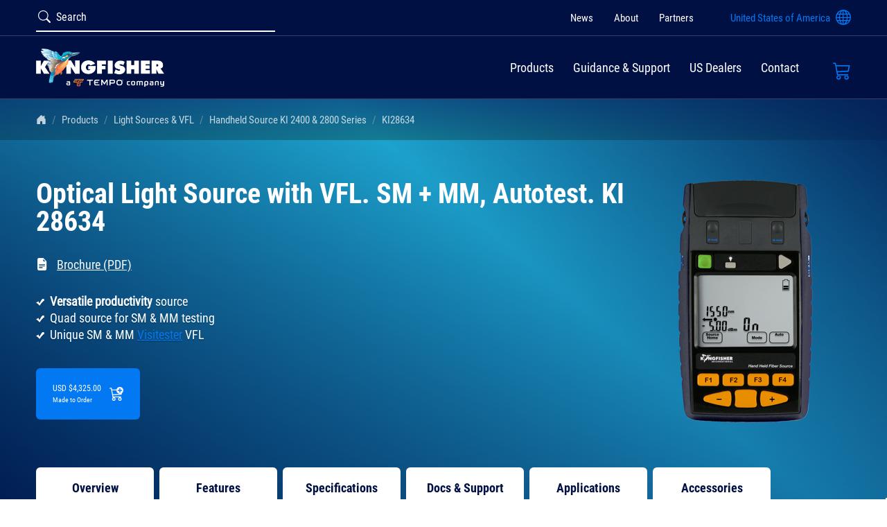

--- FILE ---
content_type: text/html; charset=utf-8
request_url: https://kingfisherfiber.com/products/light-sources-vfl/handheld-source-ki-2400-2800-series/ki28634/
body_size: 30324
content:


<!DOCTYPE html>
<html lang="en" prefix="og: http://ogp.me/ns#">

<head>
    <meta charset="UTF-8">
    <meta name="viewport" content="width=device-width, initial-scale=1, shrink-to-fit=no">
    <!-- app manifests -->
    <meta name="application-name" content="Kingfisher" />
    <meta name="msapplicationname" content="Kingfisher" />
    <meta name="theme-color" content="#2f434c" />
    <!-- meta --->
    
<title>Optical Light Source VFL LED Laser | Kingfisher International</title>
<meta name="description" content="Optical Light Source VFL LED &amp; Laser KI 2824 for testing MM + SM fiber. AutoTest, interchangeable connectors, tone generator, AA batteries, long run time" />
<meta name="keywords" content="LED &amp; Laser Quad Optical Test Source with VFL KI 2824" />
<meta name="robots" content="index, follow" />
<meta http-equiv="Content-Type" content="text/html; charset=utf-8" />
<link rel="canonical" href="https://kingfisherfiber.com/products/light-sources-vfl/handheld-source-ki-2400-2800-series/ki28634/"/>
<meta property="og:title" content="Optical Light Source VFL LED Laser | Kingfisher International" />
<meta property="og:description" content="Optical Light Source VFL LED & Laser KI 2824 for testing MM + SM fiber. AutoTest, interchangeable connectors, tone generator, AA batteries, long run time" />
<meta property="og:type" content="website" />
<meta property="og:image" content="https://kingfisherfiber.com/media/42adp02g/globebg.png?width=1200&height=630&rnd=133963450967100000" />
<meta property="og:url" content="https://kingfisherfiber.com/products/light-sources-vfl/handheld-source-ki-2400-2800-series/ki28634/" />
<meta name="twitter:site" content="kingfisherfiber" />
<meta name="twitter:card" content="summary" />
<meta name="twitter:title" content="Optical Light Source VFL LED Laser | Kingfisher International" />
<meta name="twitter:description" content="Optical Light Source VFL LED & Laser KI 2824 for testing MM + SM fiber. AutoTest, interchangeable connectors, tone generator, AA batteries, long run time" />
<meta name="twitter:image" content="https://kingfisherfiber.com/media/42adp02g/globebg.png?width=750&height=500&rnd=133963450967100000" />
    <link rel="profile" href="http://gmpg.org/xfn/11" />
    <link rel="preconnect" href="https://static.cloudflareinsights.com" />
    <link rel="preconnect" href="https://www.googletagmanager.com" />
    <link rel="preconnect" href="https://www.google-analytics.com" />
    <link rel="preconnect" href="https://js.hs-scripts.com" />
    <link rel="preconnect" href="https://js.hs-banner.com" />
    <link rel="preconnect" href="https://bat.bing.com" />
    <link rel="preload" as="image" href="/img/logos/website-logo.png" />
    <script type="module" crossorigin src="/scripts/vue.js?cb=100"></script>
    <script type="module" crossorigin src="/js/light-gallery.min.js?cb=100"></script>
    <!-- general assets -->
    <style type="text/css">
        @font-face {
            font-family: "Roboto Condensed";
            src: url("/fonts/RobotoCondensed-Regular.woff2") format("woff2");
            font-weight: normal;
            font-style: normal;
            font-display: swap;
        }

        @font-face {
            font-family: "Roboto Condensed Bold";
            src: url("/fonts/RobotoCondensed-Bold.woff2") format("woff2");
            font-weight: bold;
            font-style: normal;
            font-display: swap;
        }

        @font-face {
            font-display: block;
            font-family: "bootstrap-icons";
            src: url("/fonts/bootstrap-icons.woff2") format("woff2"), url("/fonts/bootstrap-icons.woff") format("woff");
        }

        #cc-main {
            /** Change font **/
            --cc-font-family: "Roboto Condensed";
            /** Change button primary color to black **/
            --cc-btn-primary-bg: #001043;
            --cc-btn-primary-border-color: #001043;
            --cc-btn-primary-hover-bg: #0278f2;
            --cc-btn-primary-hover-border-color: #0278f2;
            /** Also make toggles the same color as the button **/
            --cc-toggle-on-bg: var(--cc-btn-primary-bg);
            /** Make the buttons a bit rounder **/
            --cc-btn-border-radius: 10px;
        }
    </style>
    <!-- page assets -->
    
    

    <link rel="stylesheet" integrity="sha512-nUqPe0+ak577sKSMThGcKJauRI7ENhKC2FQAOOmdyCYSrUh0GnwLsZNYqwilpMmplN+3nO3zso8CWUgu33BDag==" crossorigin="anonymous" referrerpolicy="no-referrer" href="https://cdnjs.cloudflare.com/ajax/libs/lightgallery/2.7.1/css/lightgallery-bundle.min.css" />

    


    <!-- icons -->
    <link rel="icon" type="image/png" href="/img/ico/favicon.png">
    <link rel="icon" sizes="152x152" href="/img/fav/apple-touch-icon-152x152.png" />
    <link rel="shortcut icon" type="image/x-icon" href="/img/fav/favicon.ico" />
    <link rel="apple-touch-icon-precomposed" sizes="144x144" href="/img/fav/apple-touch-icon-152x152.png" />
    <link rel="stylesheet" type="text/css" href="https://cdn.jsdelivr.net/npm/toastify-js/src/toastify.min.css">
    <meta name="msvalidate.01" content="0B8AA7C5979C94F85A5903AF304D55D5" />

    <script src="/sb/inline-js-bundle.js.v639040619885562911"></script>
    <script src="/sb/analytics-js-bundle.js.v639040619885562911"></script>
    <link href="/sb/inline-css-bundle.css.v639040619885562911" rel="stylesheet" />
    <link rel="stylesheet" href="https://cdn.jsdelivr.net/gh/orestbida/cookieconsent@3.1.0/dist/cookieconsent.css">

    <script type="text/javascript">
        (function(c,l,a,r,i,t,y){
            c[a]=c[a]||function(){(c[a].q=c[a].q||[]).push(arguments)};
            t=l.createElement(r);t.async=1;t.src="https://www.clarity.ms/tag/"+i;
            y=l.getElementsByTagName(r)[0];y.parentNode.insertBefore(t,y);
        })(window, document, "clarity", "script", "bcsl7rxbe2");
    </script>
<script>let url="/umbraco/engage/pagedata/ping",pageviewId="b2075c4fcb384083838bf6381aa10c6f";if("function"==typeof navigator.sendBeacon&&"function"==typeof Blob){let e=new Blob([pageviewId],{type:"text/plain"});navigator.sendBeacon(url,e)}else{let a=new XMLHttpRequest;a.open("POST",url,1),a.setRequestHeader("Content-Type","text/plain"),a.send(pageviewId)}</script></head>

<body itemscope itemtype="http://schema.org/WebPage">
    <!-- Partial: _SideBar -->
<div class="main-menu-sidebar">
    <header class="visible-xs visible-sm visible-md">
        <a href="javascript:;" class="close-menu-btn">Close</a>
    </header>
    <div id="mobile__brand">
        <a href="/">
            <img fetchpriority="low" src="/img/ico/bird-ico-sm.png" alt="Home">
        </a>
    </div>
    <div id="menu">
        <ul>
            <li>
                <a href="javascript:void(0)">Products</a>
                    <ul>
                            <li>
                                <a href="/products/fiber-optic-test-kits/">Fiber Optic Test Kits</a>
                                <ul>
                                        <li><a href="/products/fiber-optic-test-kits/connector-cleaning-kit-ki-tk1013/">Clean SM MM</a></li>
                                        <li><a href="/products/fiber-optic-test-kits/inspection-cleaning-kit-ki-tk1010/">Clean Inspect SM MM</a></li>
                                        <li><a href="/products/fiber-optic-test-kits/inspection-clean-kit-mpomtp-ki-tk1012/">Clean Inspect MPO</a></li>
                                        <li><a href="/products/fiber-optic-test-kits/simple-test-kit-sm-mm-ki-tk038/">Test SM MM Simple </a></li>
                                        <li><a href="/products/fiber-optic-test-kits/small-test-kit-sm-mm-ki-tk076/">Test SM MM Autotest</a></li>
                                        <li><a href="/products/fiber-optic-test-kits/test-kit-sm-mm-ki-tk074/">Test SM MM Autotest Big Case</a></li>
                                        <li><a href="/products/fiber-optic-test-kits/simple-test-kit-sm-ki-tk056/">Test SM Simple</a></li>
                                        <li><a href="/products/fiber-optic-test-kits/small-test-kit-sm-ki-tk077/">Test SM Autotest</a></li>
                                        <li><a href="/products/fiber-optic-test-kits/small-test-kit-sm-ki-tk081/">Test SM  Autotest Econ.</a></li>
                                        <li><a href="/products/fiber-optic-test-kits/small-test-kit-mm-ki-tk051/">Test MM  Autotest Econ.</a></li>
                                        <li><a href="/products/fiber-optic-test-kits/simple-lan-test-kit-mm-ki-tk052/">Test MM Simple </a></li>
                                        <li><a href="/products/fiber-optic-test-kits/simple-test-kit-pof-pcs-hcs-ki-tk054/">Test POF/PCS/HCS Simple</a></li>
                                        <li><a href="/products/fiber-optic-test-kits/test-inspect-clean-kit-sm-mm-ki-tk037/">Clean Inspect Test SM MM Simple</a></li>
                                        <li><a href="/products/fiber-optic-test-kits/test-inspect-clean-kit-sm-mm-ki-tk072/">Clean Inspect Test SM MM Autotest</a></li>
                                        <li><a href="/products/fiber-optic-test-kits/test-inspect-clean-kit-sm-mm-1625-nm-ki-tk072a/"> Clean Inpect Test  SM MM Autotest &#x2B; 1625 nm</a></li>
                                        <li><a href="/products/fiber-optic-test-kits/test-inspect-clean-kit-transmission-sm-mm-ki-tk082/">Clean Inspect Test SM MM Transmission</a></li>
                                        <li><a href="/products/fiber-optic-test-kits/test-inspect-clean-kit-sm-ki-tk030/">Clean Inspect Test SM Simple</a></li>
                                        <li><a href="/products/fiber-optic-test-kits/test-inspect-clean-kit-mm-ki-tk032/">Clean Inspect Test MM Simple</a></li>
                                        <li><a href="/products/fiber-optic-test-kits/test-inspect-clean-kit-mpo-ki-tk071a/">Clean Inspect Test MPO SM MM Autotest</a></li>
                                        <li><a href="/products/fiber-optic-test-kits/test-inspect-clean-kit-mpo-sm-mm-ki-tk035/">Clean Inspect Test MPO SM MM Simple</a></li>
                                        <li><a href="/products/fiber-optic-test-kits/test-inspect-clean-kit-mpo-sm-ki-tk034/">Clean Inspect Test MPO SM Simple</a></li>
                                        <li><a href="/products/fiber-optic-test-kits/test-inspect-clean-kit-mpo-mm-ki-tk033/">Clean Inspect Test MPO MM Simple</a></li>
                                        <li><a href="/products/fiber-optic-test-kits/visual-cable-verifier-mpo-1224-ki-tk824/">MPO Visual Verifier MPO 12/24 Fiber </a></li>
                                </ul>
                            </li>
                            <li>
                                <a href="/products/optical-power-meters/">Optical Power Meters</a>
                                <ul>
                                        <li><a href="/products/optical-power-meters/pocket-power-meter-ki-9600a-series/">Shirt-Pocket Power Meters</a></li>
                                        <li><a href="/products/optical-power-meters/handheld-power-meter-ki-2600-series/">Autotest Power Meters</a></li>
                                        <li><a href="/products/optical-power-meters/gpon-pon-power-meter-ki-6102/">GPON / PON Power Meter</a></li>
                                        <li><a href="/products/optical-power-meters/10gxg-pon-power-meter-ki-6106/">10G / XG PON Power Meter</a></li>
                                        <li><a href="/products/optical-power-meters/dwdm-channel-power-meter-ki-6503/">DWDM Power Meter</a></li>
                                        <li><a href="/products/optical-power-meters/cwdm-channel-power-meter-ki-6501/">CWDM Power Meter</a></li>
                                        <li><a href="/products/optical-power-meters/lr4er4-channel-power-meter-ki-6512/">LR4/ER4 Power Meter</a></li>
                                </ul>
                            </li>
                            <li>
                                <a href="/products/light-sources-vfl/">Light Sources &amp; VFL</a>
                                <ul>
                                        <li><a href="/products/light-sources-vfl/visual-fault-locator-pen-ki-6300-series/">Visual Fault Locator Pen</a></li>
                                        <li><a href="/products/light-sources-vfl/optical-fiber-source-ki-9800a-series/">Shirt-Pocket Test Sources</a></li>
                                        <li><a href="/products/light-sources-vfl/handheld-source-ki-2400-2800-series/">Autotest Test Sources</a></li>
                                </ul>
                            </li>
                            <li>
                                <a href="/products/optical-loss-testers/">Optical Loss Testers</a>
                                <ul>
                                        <li><a href="/products/optical-loss-testers/2-way-loss-length-orl-tester-ki-23400-series/">2-Way OLTS &#x2B; ORL Precision</a></li>
                                        <li><a href="/products/optical-loss-testers/2-way-loss-length-tester-ki-27400-series/">2-Way OLTS</a></li>
                                        <li><a href="/products/optical-loss-testers/loss-tester-ki-2700-series/">1-Way OLTS, Versatile</a></li>
                                        <li><a href="/products/optical-loss-testers/loss-tester-with-zero-warm-up-ki-2300-series/">One-Way OLTS, Precision</a></li>
                                </ul>
                            </li>
                            <li>
                                <a href="/products/fiber-inspection-scopes/">Fiber Inspection Scopes</a>
                                <ul>
                                        <li><a href="/products/fiber-inspection-scopes/fibersafe-microscope-ki-6610-series/">Optical Microscopes</a></li>
                                        <li><a href="/products/fiber-inspection-scopes/fibersafe-microscope-digital-image-capture-options/">Video Cameras for Optical Microscopes</a></li>
                                        <li><a href="/products/fiber-inspection-scopes/fiber-inspection-probe-ki-6680/">Small Video Scope</a></li>
                                        <li><a href="/products/fiber-inspection-scopes/integrated-inspection-probe-autoget-wi-fi/">Automated Video Scope</a></li>
                                </ul>
                            </li>
                            <li>
                                <a href="/products/interchangeable-fiber-connectors/">Interchangeable Fiber Connectors</a>
                                <ul>
                                        <li><a href="/products/interchangeable-fiber-connectors/hybrid-adapter-series/">For most Sources, Meters, OLTS, VOA</a></li>
                                        <li><a href="/products/interchangeable-fiber-connectors/xl-series-power-meter-adapter-series/">For XL Large Area Power Meters</a></li>
                                        <li><a href="/products/interchangeable-fiber-connectors/ki-6610-series-microscope-adapters/">For Optical Microscope</a></li>
                                        <li><a href="/products/interchangeable-fiber-connectors/ki-6680-dimension-autoget-wi-fi-scope-adapter-series/">For Fiber Inspection Probes</a></li>
                                        <li><a href="/products/interchangeable-fiber-connectors/g2-panel-mount-connector-series/">Optical Connector,&#xA0;Panel Mount</a></li>
                                </ul>
                            </li>
                            <li>
                                <a href="/products/variable-optical-attenuators/">Variable Optical Attenuator</a>
                                <ul>
                                        <li><a href="/products/variable-optical-attenuators/variable-optical-attenuator-ki-7000-series/">Variable Optical Attenuators MM</a></li>
                                        <li><a href="/products/variable-optical-attenuators/variable-optical-attenuator-power-meter-ki-2000-series/">Variable Optical Attenuators SM</a></li>
                                </ul>
                            </li>
                            <li>
                                <a href="/products/clip-on-fiber-identifier/">Clip-on Fiber Identifier</a>
                                <ul>
                                        <li><a href="/products/clip-on-fiber-identifier/ki-6170-clip-on-fiber-identifier/">Fiber Identifier</a></li>
                                </ul>
                            </li>
                            <li>
                                <a href="/products/accessories-patch-leads/">Accessories &amp; Patch Leads</a>
                                <ul>
                                        <li><a href="/products/accessories-patch-leads/miscellaneous-accessories/">Instrument Accessories</a></li>
                                        <li><a href="/products/accessories-patch-leads/fiber-test-leads/">General Test Cords</a></li>
                                        <li><a href="/products/accessories-patch-leads/mpo-test-leads/">MPO Test Cords</a></li>
                                </ul>
                            </li>
                            <li>
                                <a href="/products/buried-fiber-cable-fault-locator/">Buried Fiber Cable Fault Locator</a>
                                <ul>
                                        <li><a href="/products/buried-fiber-cable-fault-locator/cold-clamp/">Cold Clamp</a></li>
                                </ul>
                            </li>
                            <li>
                                <a href="/products/software/">Software</a>
                                <ul>
                                        <li><a href="/products/software/kits-reporting-software/">KITS Reporting Software</a></li>
                                        <li><a href="/products/software/attenuator-control-software/">Attenuator Control Software</a></li>
                                        <li><a href="/products/software/ki-2000-firmware-updates/">KI 2000 Firmware Updates</a></li>
                                </ul>
                            </li>
                    </ul>
            </li>
            <li>
                <a href="javascript:void(0)">Guidance & Support</a>
                    <ul>
                        <li><a href="/application-notes/">Application notes</a></li>
                        <li><a href="/standards/">Test standards &amp; procedures</a></li>
                        <li><a href="/support/">Customer support center</a></li>
                        <li><a href="/products/software/">Software</a></li>
                        <li><a href="/products/optical-calibration-laboratory/">Optical calibration laboratory</a></li>
                        <li><a href="/support/troubleshooting-faq/">Troubleshooting / FAQ</a></li>
                    </ul>
            </li>

                    <li><a href="/contact/">Contact</a></li>

                <li class="separator"></li>
                    <li><a href="/news/">
                            News
                        </a></li>
                    <li><a href="/about/">
                            About
                        </a></li>
                    <li><a href="/partners/">
                            Partners
                        </a></li>
                <li><a href="/search/">Search</a></li>
        </ul>
    </div>
</div>
<!-- End Partial: _SiteBar -->
    <div class="menu-overlay"></div>
<div class="top-bar">
    <div class="top-bar__sec">
        <div class="container">
            <div class="top-bar__search">
                <form action="/search" method="get">
                    <label class="btn-search" for="searchleft"><span class="bi bi-search"></span></label>
                    <input class="form-control" id="searchleft" type="search" name="q" placeholder="Search">
                    <button class="search-submit-btn" type="submit"></button>
                </form>
                <a href="/search/" class="btn-mobile-search"><span class="bi bi-search"></span></a>
            </div>
            <div class="top-bar__info">     
                <div class="top-bar__menu">
                        <ul>
                                <li><a href="/news/">News</a></li>
                                <li><a href="/about/">About</a></li>
                                <li><a href="/partners/">Partners</a></li>
                        </ul>
                </div>
                <div class="top-bar__language">
                    <ul>
                            <li>
                                <a class="selector" href="/contact/in/us/"> 
                                    <i class="top-bar__desk-country">United States of America</i>
                                    <span class="bi bi-globe"></span>
                                </a>
                            </li>
                    </ul>
                    <div class="location-info hidden">
                    <div class="location-details">
                        <div class="detail">
                            <span>your current location</span>
                            United States of America
                        </div>
                        <div class="detail">
                            <span>currency</span>
                            USD
                        </div>
                        <a class="dealer-btn" href="/contact/in/us/">find local dealers</a>
                    </div>
                    <div class="location-listing">
                        <div class="country-list">
                            <!-- loaded dynamically -->
                        </div>
                    </div>
                    <div class="change-location">
                        change location
                    </div>
                </div>
                </div>
            </div>
        </div>
    </div>
    <div class="top-bar__nav">
        <div class="container">
            <div class="top-bar__branding">
                <a href="/"><img src="/img/logos/website-logo.png?cb=1" height="55" width="185" alt=""></a>
            </div>
            <div class="top-bar__menu">
                    <ul>
                        <li class="dropdown">
                            <a href="/products/" class="dropdown-toggle">Products</a>
                            <div class="dropdown-menu">
                                <div class="dropdown-menu-wraper">
                                    <div class="menu-left-area">
                                        <span class="menu-title"><a href="/products/">Products</a></span>
                                        <ul id="tabs-nav">
                                                    <li><a href="/products/fiber-optic-test-kits/" data-current-tab="#2799">Fiber Optic Test Kits</a></li>
                                                    <li><a href="/products/optical-power-meters/" data-current-tab="#2802">Optical Power Meters</a></li>
                                                    <li><a href="/products/light-sources-vfl/" data-current-tab="#2764">Light Sources &amp; VFL</a></li>
                                                    <li><a href="/products/optical-loss-testers/" data-current-tab="#2752">Optical Loss Testers</a></li>
                                                    <li><a href="/products/fiber-inspection-scopes/" data-current-tab="#2795">Fiber Inspection Scopes</a></li>
                                                    <li><a href="/products/interchangeable-fiber-connectors/" data-current-tab="#2744">Interchangeable Fiber Connectors</a></li>
                                                    <li><a href="/products/variable-optical-attenuators/" data-current-tab="#2831">Variable Optical Attenuator</a></li>
                                                    <li><a href="/products/clip-on-fiber-identifier/" data-current-tab="#2768">Clip-on Fiber Identifier</a></li>
                                                    <li><a href="/products/accessories-patch-leads/" data-current-tab="#2759">Accessories &amp; Patch Leads</a></li>
                                                    <li><a href="/products/buried-fiber-cable-fault-locator/" data-current-tab="#2928">Buried Fiber Cable Fault Locator</a></li>
                                                    <li><a href="/products/software/" data-current-tab="#2750">Software</a></li>
                                        </ul>
                                        <div class="menu-search">
                                        </div>
                                    </div>

                                    <div id="tabs-content">
                                                <div id="2799" class="tab-content">
                                                    <div class="tab-content-left">
                                                        <a href="/products/fiber-optic-test-kits/">
                                                            <span class="menu-subtitle">Fiber Optic Test Kits</span>
                                                        </a>
                                                        <ul>
                                                                <li>
                                                                        <a href="/products/fiber-optic-test-kits/connector-cleaning-kit-ki-tk1013/">
                                                                            <b>CLEAN</b>
                                                                            SM MM
                                                                        </a>
                                                                </li>
                                                                <li>
                                                                        <a href="/products/fiber-optic-test-kits/inspection-cleaning-kit-ki-tk1010/">
                                                                            <b>CLEAN INSPECT</b>
                                                                            SM MM
                                                                        </a>
                                                                </li>
                                                                <li>
                                                                        <a href="/products/fiber-optic-test-kits/inspection-clean-kit-mpomtp-ki-tk1012/">
                                                                            <b>CLEAN INSPECT</b>
                                                                            MPO
                                                                        </a>
                                                                </li>
                                                                <li>
                                                                        <a href="/products/fiber-optic-test-kits/simple-test-kit-sm-mm-ki-tk038/">
                                                                            <b>TEST</b>
                                                                            SM MM Simple 
                                                                        </a>
                                                                </li>
                                                                <li>
                                                                        <a href="/products/fiber-optic-test-kits/small-test-kit-sm-mm-ki-tk076/">
                                                                            <b>TEST</b>
                                                                            SM MM Autotest
                                                                        </a>
                                                                </li>
                                                                <li>
                                                                        <a href="/products/fiber-optic-test-kits/test-kit-sm-mm-ki-tk074/">
                                                                            <b>TEST</b>
                                                                            SM MM Autotest Big Case
                                                                        </a>
                                                                </li>
                                                                <li>
                                                                        <a href="/products/fiber-optic-test-kits/simple-test-kit-sm-ki-tk056/">
                                                                            <b>TEST</b>
                                                                            SM Simple
                                                                        </a>
                                                                </li>
                                                                <li>
                                                                        <a href="/products/fiber-optic-test-kits/small-test-kit-sm-ki-tk077/">
                                                                            <b>TEST</b>
                                                                            SM Autotest
                                                                        </a>
                                                                </li>
                                                                <li>
                                                                        <a href="/products/fiber-optic-test-kits/small-test-kit-sm-ki-tk081/">
                                                                            <b>TEST</b>
                                                                            SM  Autotest Econ.
                                                                        </a>
                                                                </li>
                                                                <li>
                                                                        <a href="/products/fiber-optic-test-kits/small-test-kit-mm-ki-tk051/">
                                                                            <b>TEST</b>
                                                                            MM  Autotest Econ.
                                                                        </a>
                                                                </li>
                                                        </ul>
                                                    </div>
                                                    <div class="tab-content-right">
                                                            <ul>
                                                                    <li>
                                                                        <a href="/products/fiber-optic-test-kits/simple-lan-test-kit-mm-ki-tk052/">
                                                                            <b>TEST</b>
                                                                            MM Simple 
                                                                        </a>
                                                                    </li>
                                                                    <li>
                                                                        <a href="/products/fiber-optic-test-kits/simple-test-kit-pof-pcs-hcs-ki-tk054/">
                                                                            <b>TEST</b>
                                                                            POF/PCS/HCS Simple
                                                                        </a>
                                                                    </li>
                                                                    <li>
                                                                        <a href="/products/fiber-optic-test-kits/test-inspect-clean-kit-sm-mm-ki-tk037/">
                                                                            <b>CLEAN INSPECT TEST</b>
                                                                            SM MM Simple
                                                                        </a>
                                                                    </li>
                                                                    <li>
                                                                        <a href="/products/fiber-optic-test-kits/test-inspect-clean-kit-sm-mm-ki-tk072/">
                                                                            <b>CLEAN INSPECT TEST</b>
                                                                            SM MM Autotest
                                                                        </a>
                                                                    </li>
                                                                    <li>
                                                                        <a href="/products/fiber-optic-test-kits/test-inspect-clean-kit-sm-mm-1625-nm-ki-tk072a/">
                                                                            <b> CLEAN INPECT TEST </b>
                                                                            SM MM Autotest &#x2B; 1625 nm
                                                                        </a>
                                                                    </li>
                                                                    <li>
                                                                        <a href="/products/fiber-optic-test-kits/test-inspect-clean-kit-transmission-sm-mm-ki-tk082/">
                                                                            <b>CLEAN INSPECT TEST</b>
                                                                            SM MM Transmission
                                                                        </a>
                                                                    </li>
                                                                    <li>
                                                                        <a href="/products/fiber-optic-test-kits/test-inspect-clean-kit-sm-ki-tk030/">
                                                                            <b>CLEAN INSPECT TEST</b>
                                                                            SM Simple
                                                                        </a>
                                                                    </li>
                                                                    <li>
                                                                        <a href="/products/fiber-optic-test-kits/test-inspect-clean-kit-mm-ki-tk032/">
                                                                            <b>CLEAN INSPECT TEST</b>
                                                                            MM Simple
                                                                        </a>
                                                                    </li>
                                                                    <li>
                                                                        <a href="/products/fiber-optic-test-kits/test-inspect-clean-kit-mpo-ki-tk071a/">
                                                                            <b>CLEAN INSPECT TEST</b>
                                                                            MPO SM MM Autotest
                                                                        </a>
                                                                    </li>
                                                                    <li>
                                                                        <a href="/products/fiber-optic-test-kits/test-inspect-clean-kit-mpo-sm-mm-ki-tk035/">
                                                                            <b>CLEAN INSPECT TEST</b>
                                                                            MPO SM MM Simple
                                                                        </a>
                                                                    </li>
                                                            </ul>
                                                            <div class="see-all">
                                                                <a href="/products/fiber-optic-test-kits/">See all Fiber Optic Test Kits</a>
                                                            </div>
                                                    </div>
                                                </div>
                                                <div id="2802" class="tab-content">
                                                    <div class="tab-content-left">
                                                        <a href="/products/optical-power-meters/">
                                                            <span class="menu-subtitle">Optical Power Meters</span>
                                                        </a>
                                                        <ul>
                                                                <li>
                                                                        <a href="/products/optical-power-meters/pocket-power-meter-ki-9600a-series/">
                                                                            <b>KI 9000 SERIES</b>
                                                                            Shirt-Pocket Power Meters
                                                                        </a>
                                                                </li>
                                                                <li>
                                                                        <a href="/products/optical-power-meters/handheld-power-meter-ki-2600-series/">
                                                                            <b>KI 2000 SERIES</b>
                                                                            Autotest Power Meters
                                                                        </a>
                                                                </li>
                                                                <li>
                                                                        <a href="/products/optical-power-meters/gpon-pon-power-meter-ki-6102/">
                                                                            <b>KI 6102 GPON</b>
                                                                            GPON / PON Power Meter
                                                                        </a>
                                                                </li>
                                                                <li>
                                                                        <a href="/products/optical-power-meters/10gxg-pon-power-meter-ki-6106/">
                                                                            <b>KI 6106 10G XGPON</b>
                                                                            10G / XG PON Power Meter
                                                                        </a>
                                                                </li>
                                                                <li>
                                                                        <a href="/products/optical-power-meters/dwdm-channel-power-meter-ki-6503/">
                                                                            <b>KI 6503</b>
                                                                            DWDM Power Meter
                                                                        </a>
                                                                </li>
                                                                <li>
                                                                        <a href="/products/optical-power-meters/cwdm-channel-power-meter-ki-6501/">
                                                                            <b>KI 6501</b>
                                                                            CWDM Power Meter
                                                                        </a>
                                                                </li>
                                                        </ul>
                                                    </div>
                                                    <div class="tab-content-right">
                                                            <ul>
                                                                    <li>
                                                                        <a href="/products/optical-power-meters/lr4er4-channel-power-meter-ki-6512/">
                                                                            <b>KI 6512</b>
                                                                            LR4/ER4 Power Meter
                                                                        </a>
                                                                    </li>
                                                            </ul>
                                                            <div class="see-all">
                                                                <a href="/products/optical-power-meters/">See all Optical Power Meters</a>
                                                            </div>
                                                    </div>
                                                </div>
                                                <div id="2764" class="tab-content">
                                                    <div class="tab-content-left">
                                                        <a href="/products/light-sources-vfl/">
                                                            <span class="menu-subtitle">Light Sources &amp; VFL</span>
                                                        </a>
                                                        <ul>
                                                                <li>
                                                                        <a href="/products/light-sources-vfl/visual-fault-locator-pen-ki-6300-series/">
                                                                            <b>KI 6300 VFL</b>
                                                                            Visual Fault Locator Pen
                                                                        </a>
                                                                </li>
                                                                <li>
                                                                        <a href="/products/light-sources-vfl/optical-fiber-source-ki-9800a-series/">
                                                                            <b>KI 9000 SERIES</b>
                                                                            Shirt-Pocket Test Sources
                                                                        </a>
                                                                </li>
                                                                <li>
                                                                        <a href="/products/light-sources-vfl/handheld-source-ki-2400-2800-series/">
                                                                            <b>KI 2000 SERIES</b>
                                                                            Autotest Test Sources
                                                                        </a>
                                                                </li>
                                                        </ul>
                                                            <div class="see-all">
                                                                <a href="/products/light-sources-vfl/">See all Light Sources &amp; VFL</a>
                                                            </div>
                                                    </div>
                                                    <div class="tab-content-right">
                                                    </div>
                                                </div>
                                                <div id="2752" class="tab-content">
                                                    <div class="tab-content-left">
                                                        <a href="/products/optical-loss-testers/">
                                                            <span class="menu-subtitle">Optical Loss Testers</span>
                                                        </a>
                                                        <ul>
                                                                <li>
                                                                        <a href="/products/optical-loss-testers/2-way-loss-length-orl-tester-ki-23400-series/">
                                                                            <b>KI 23400 SERIES</b>
                                                                            2-Way OLTS &#x2B; ORL Precision
                                                                        </a>
                                                                </li>
                                                                <li>
                                                                        <a href="/products/optical-loss-testers/2-way-loss-length-tester-ki-27400-series/">
                                                                            <b>KI 27400 SERIES</b>
                                                                            2-Way OLTS
                                                                        </a>
                                                                </li>
                                                                <li>
                                                                        <a href="/products/optical-loss-testers/loss-tester-ki-2700-series/">
                                                                            <b>KI 2700 SERIES</b>
                                                                            1-Way OLTS, Versatile
                                                                        </a>
                                                                </li>
                                                                <li>
                                                                        <a href="/products/optical-loss-testers/loss-tester-with-zero-warm-up-ki-2300-series/">
                                                                            <b>KI 2300 SERIES</b>
                                                                            One-Way OLTS, Precision
                                                                        </a>
                                                                </li>
                                                        </ul>
                                                            <div class="see-all">
                                                                <a href="/products/optical-loss-testers/">See all Optical Loss Testers</a>
                                                            </div>
                                                    </div>
                                                    <div class="tab-content-right">
                                                    </div>
                                                </div>
                                                <div id="2795" class="tab-content">
                                                    <div class="tab-content-left">
                                                        <a href="/products/fiber-inspection-scopes/">
                                                            <span class="menu-subtitle">Fiber Inspection Scopes</span>
                                                        </a>
                                                        <ul>
                                                                <li>
                                                                        <a href="/products/fiber-inspection-scopes/fibersafe-microscope-ki-6610-series/">
                                                                            <b>FIBERSAFE</b>
                                                                            Optical Microscopes
                                                                        </a>
                                                                </li>
                                                                <li>
                                                                        <a href="/products/fiber-inspection-scopes/fibersafe-microscope-digital-image-capture-options/">
                                                                            <b>FIBERSAFE CAMERAS</b>
                                                                            Video Cameras for Optical Microscopes
                                                                        </a>
                                                                </li>
                                                                <li>
                                                                        <a href="/products/fiber-inspection-scopes/fiber-inspection-probe-ki-6680/">
                                                                            <b>KI 6680</b>
                                                                            Small Video Scope
                                                                        </a>
                                                                </li>
                                                                <li>
                                                                        <a href="/products/fiber-inspection-scopes/integrated-inspection-probe-autoget-wi-fi/">
                                                                            <b>INTEGRATED INSPECTION PROBE AUTOGET WI-FI</b>
                                                                            Automated Video Scope
                                                                        </a>
                                                                </li>
                                                        </ul>
                                                            <div class="see-all">
                                                                <a href="/products/fiber-inspection-scopes/">See all Fiber Inspection Scopes</a>
                                                            </div>
                                                    </div>
                                                    <div class="tab-content-right">
                                                    </div>
                                                </div>
                                                <div id="2744" class="tab-content">
                                                    <div class="tab-content-left">
                                                        <a href="/products/interchangeable-fiber-connectors/">
                                                            <span class="menu-subtitle">Interchangeable Fiber Connectors</span>
                                                        </a>
                                                        <ul>
                                                                <li>
                                                                        <a href="/products/interchangeable-fiber-connectors/hybrid-adapter-series/">
                                                                            <b>SC HYBRID ADAPTERS</b>
                                                                            For most Sources, Meters, OLTS, VOA
                                                                        </a>
                                                                </li>
                                                                <li>
                                                                        <a href="/products/interchangeable-fiber-connectors/xl-series-power-meter-adapter-series/">
                                                                            <b>XL ADAPTERS</b>
                                                                            For XL Large Area Power Meters
                                                                        </a>
                                                                </li>
                                                                <li>
                                                                        <a href="/products/interchangeable-fiber-connectors/ki-6610-series-microscope-adapters/">
                                                                            <b>FIBERSAFE ADAPTERS</b>
                                                                            For Optical Microscope
                                                                        </a>
                                                                </li>
                                                                <li>
                                                                        <a href="/products/interchangeable-fiber-connectors/ki-6680-dimension-autoget-wi-fi-scope-adapter-series/">
                                                                            <b>VIDEO SCOPE ADAPTORS</b>
                                                                            For Fiber Inspection Probes
                                                                        </a>
                                                                </li>
                                                                <li>
                                                                        <a href="/products/interchangeable-fiber-connectors/g2-panel-mount-connector-series/">
                                                                            <b>G2 INTERCHANGEABLE&#xA0;&#xA0;</b>
                                                                            Optical Connector,&#xA0;Panel Mount
                                                                        </a>
                                                                </li>
                                                        </ul>
                                                            <div class="see-all">
                                                                <a href="/products/interchangeable-fiber-connectors/">See all Interchangeable Fiber Connectors</a>
                                                            </div>
                                                    </div>
                                                    <div class="tab-content-right">
                                                    </div>
                                                </div>
                                                <div id="2831" class="tab-content">
                                                    <div class="tab-content-left">
                                                        <a href="/products/variable-optical-attenuators/">
                                                            <span class="menu-subtitle">Variable Optical Attenuator</span>
                                                        </a>
                                                        <ul>
                                                                <li>
                                                                        <a href="/products/variable-optical-attenuators/variable-optical-attenuator-ki-7000-series/">
                                                                            <b>KI 7010 SERIES</b>
                                                                            Variable Optical Attenuators MM
                                                                        </a>
                                                                </li>
                                                                <li>
                                                                        <a href="/products/variable-optical-attenuators/variable-optical-attenuator-power-meter-ki-2000-series/">
                                                                            <b>KI 2000 SERIES</b>
                                                                            Variable Optical Attenuators SM
                                                                        </a>
                                                                </li>
                                                        </ul>
                                                            <div class="see-all">
                                                                <a href="/products/variable-optical-attenuators/">See all Variable Optical Attenuator</a>
                                                            </div>
                                                    </div>
                                                    <div class="tab-content-right">
                                                    </div>
                                                </div>
                                                <div id="2768" class="tab-content">
                                                    <div class="tab-content-left">
                                                        <a href="/products/clip-on-fiber-identifier/">
                                                            <span class="menu-subtitle">Clip-on Fiber Identifier</span>
                                                        </a>
                                                        <ul>
                                                                <li>
                                                                        <a href="/products/clip-on-fiber-identifier/ki-6170-clip-on-fiber-identifier/">
                                                                            <b>KI 6171</b>
                                                                            Fiber Identifier
                                                                        </a>
                                                                </li>
                                                        </ul>
                                                            <div class="see-all">
                                                                <a href="/products/clip-on-fiber-identifier/">See all Clip-on Fiber Identifier</a>
                                                            </div>
                                                    </div>
                                                    <div class="tab-content-right">
                                                    </div>
                                                </div>
                                                <div id="2759" class="tab-content">
                                                    <div class="tab-content-left">
                                                        <a href="/products/accessories-patch-leads/">
                                                            <span class="menu-subtitle">Accessories &amp; Patch Leads</span>
                                                        </a>
                                                        <ul>
                                                                <li>
                                                                        <a href="/products/accessories-patch-leads/miscellaneous-accessories/">
                                                                            <b>ACCESSORIES</b>
                                                                            Instrument Accessories
                                                                        </a>
                                                                </li>
                                                                <li>
                                                                        <a href="/products/accessories-patch-leads/fiber-test-leads/">
                                                                            <b>TEST CORDS</b>
                                                                            General Test Cords
                                                                        </a>
                                                                </li>
                                                                <li>
                                                                        <a href="/products/accessories-patch-leads/mpo-test-leads/">
                                                                            <b>MPO TEST CORDS</b>
                                                                            MPO Test Cords
                                                                        </a>
                                                                </li>
                                                        </ul>
                                                            <div class="see-all">
                                                                <a href="/products/accessories-patch-leads/">See all Accessories &amp; Patch Leads</a>
                                                            </div>
                                                    </div>
                                                    <div class="tab-content-right">
                                                    </div>
                                                </div>
                                                <div id="2928" class="tab-content">
                                                    <div class="tab-content-left">
                                                        <a href="/products/buried-fiber-cable-fault-locator/">
                                                            <span class="menu-subtitle">Buried Fiber Cable Fault Locator</span>
                                                        </a>
                                                        <ul>
                                                                <li>
                                                                        <a href="/products/buried-fiber-cable-fault-locator/cold-clamp/">
                                                                            <b>COLD CLAMP</b>
                                                                            Cold Clamp
                                                                        </a>
                                                                </li>
                                                        </ul>
                                                            <div class="see-all">
                                                                <a href="/products/buried-fiber-cable-fault-locator/">See all Buried Fiber Cable Fault Locator</a>
                                                            </div>
                                                    </div>
                                                    <div class="tab-content-right">
                                                    </div>
                                                </div>
                                                <div id="2750" class="tab-content">
                                                    <div class="tab-content-left">
                                                        <a href="/products/software/">
                                                            <span class="menu-subtitle">Software</span>
                                                        </a>
                                                        <ul>
                                                                <li>
                                                                        <a href="/products/software/kits-reporting-software/">
                                                                            <b>KITS REPORTING SOFTWARE</b>
                                                                            KITS Reporting Software
                                                                        </a>
                                                                </li>
                                                                <li>
                                                                        <a href="/products/software/attenuator-control-software/">
                                                                            <b>ATTENUATOR CONTROL SOFTWARE</b>
                                                                            Attenuator Control Software
                                                                        </a>
                                                                </li>
                                                                <li>
                                                                        <a href="/products/software/ki-2000-firmware-updates/">
                                                                            <b>KI 2000 FIRMWARE UPDATES</b>
                                                                            KI 2000 Firmware Updates
                                                                        </a>
                                                                </li>
                                                        </ul>
                                                            <div class="see-all">
                                                                <a href="/products/software/">See all Software</a>
                                                            </div>
                                                    </div>
                                                    <div class="tab-content-right">
                                                    </div>
                                                </div>
                                    </div>

                                    <div class="menu-right-area">
                                                <div id="2799-cta" class="menu-right-content">
                                                    <span class="menu-cta-title">Fiber Optic Test Kits</span>
                                                    <a href="/products/fiber-optic-test-kits/" class="readmore">See All Fiber Optic Test Kits</a>
                                                        <p class="desc">Effective fiber optic test kits for all industry sectors.</p>
                                                    <div class="menu-cta-photo">
                                                        <a href="/products/fiber-optic-test-kits/">
                                                                <img loading="lazy" height="300" width="200" src="/media/31fhjbwt/2600-twin-kit-right-w-reflect-nc.png?width=200&amp;height=300&amp;format=webp&amp;rmode=Pad&amp;bgcolor=transparent&amp;v=1dc06926a98e870" alt="Fiber Optic Test Kits">
                                                        </a>
                                                    </div>
                                                </div>
                                                <div id="2802-cta" class="menu-right-content">
                                                    <span class="menu-cta-title">Optical Power Meters</span>
                                                    <a href="/products/optical-power-meters/" class="readmore">See All Optical Power Meters</a>
                                                        <p class="desc">Precise optical power meters for all networks.</p>
                                                    <div class="menu-cta-photo">
                                                        <a href="/products/optical-power-meters/">
                                                                <img loading="lazy" height="300" width="200" src="/media/itbammae/pm-transparent.webp?width=200&amp;height=300&amp;format=webp&amp;rmode=Pad&amp;bgcolor=transparent&amp;v=1d97ca78695fee0" alt="Optical Power Meters">
                                                        </a>
                                                    </div>
                                                </div>
                                                <div id="2764-cta" class="menu-right-content">
                                                    <span class="menu-cta-title">Light Sources &amp; VFL</span>
                                                    <a href="/products/light-sources-vfl/" class="readmore">See All Light Sources &amp; VFL</a>
                                                        <p class="desc">VFL pens &amp; loss test sources for all networks, up to 6 &#x3BB;</p>
                                                    <div class="menu-cta-photo">
                                                        <a href="/products/light-sources-vfl/">
                                                                <img loading="lazy" height="300" width="200" src="/media/1iyesgya/2800-lightsource-front-nc.png?rxy=0.523,0.2652439024390244&amp;width=200&amp;height=300&amp;format=webp&amp;rmode=Pad&amp;bgcolor=transparent&amp;v=1dc06932a7349b0" alt="Light Sources &amp; VFL">
                                                        </a>
                                                    </div>
                                                </div>
                                                <div id="2752-cta" class="menu-right-content">
                                                    <span class="menu-cta-title">Optical Loss Testers</span>
                                                    <a href="/products/optical-loss-testers/" class="readmore">See All Optical Loss Testers</a>
                                                        <p class="desc">Multifunction testers for Loss, Length, Power &amp; ORL</p>
                                                    <div class="menu-cta-photo">
                                                        <a href="/products/optical-loss-testers/">
                                                                <img loading="lazy" height="300" width="200" src="/media/kxrhgg1h/2-way-lts-with-adaptors-1-umbraco.png?width=200&amp;height=300&amp;format=webp&amp;rmode=Pad&amp;bgcolor=transparent&amp;v=1dc658ce22d7910" alt="Optical Loss Testers">
                                                        </a>
                                                    </div>
                                                </div>
                                                <div id="2795-cta" class="menu-right-content">
                                                    <span class="menu-cta-title">Fiber Inspection Scopes</span>
                                                    <a href="/products/fiber-inspection-scopes/" class="readmore">See All Fiber Inspection Scopes</a>
                                                        <p class="desc">A range of effective connector inspection solutions</p>
                                                    <div class="menu-cta-photo">
                                                        <a href="/products/fiber-inspection-scopes/">
                                                                <img loading="lazy" height="300" width="200" src="/media/zclhg2uy/ki6610-with-mp032-test-lead-transparent.png?rxy=0.645,0.17894736842105263&amp;width=200&amp;height=300&amp;format=webp&amp;rmode=Pad&amp;bgcolor=transparent&amp;v=1dbeee83f594540" alt="Fiber Inspection Scopes">
                                                        </a>
                                                    </div>
                                                </div>
                                                <div id="2744-cta" class="menu-right-content">
                                                    <span class="menu-cta-title">Interchangeable Fiber Connectors</span>
                                                    <a href="/products/interchangeable-fiber-connectors/" class="readmore">See All Interchangeable Fiber Connectors</a>
                                                    <div class="menu-cta-photo">
                                                        <a href="/products/interchangeable-fiber-connectors/">
                                                                <img loading="lazy" height="300" width="200" src="/media/ndpnpkqa/adaptor-group.png?rxy=0.593,0.5203349282296651&amp;width=200&amp;height=300&amp;format=webp&amp;rmode=Pad&amp;bgcolor=transparent&amp;v=1dbee4a33fbeb60" alt="Interchangeable Fiber Connectors">
                                                        </a>
                                                    </div>
                                                </div>
                                                <div id="2831-cta" class="menu-right-content">
                                                    <span class="menu-cta-title">Variable Optical Attenuator</span>
                                                    <a href="/products/variable-optical-attenuators/" class="readmore">See All Variable Optical Attenuator</a>
                                                        <p class="desc">Accurate variable optical attenuators for all networks.</p>
                                                    <div class="menu-cta-photo">
                                                        <a href="/products/variable-optical-attenuators/">
                                                                <img loading="lazy" height="300" width="200" src="/media/bnmdontd/attn-front-image-with-front-label-displayed-touched-up.png?width=200&amp;height=300&amp;format=webp&amp;rmode=Pad&amp;bgcolor=transparent&amp;v=1dab0dc46e41f60" alt="Variable Optical Attenuators">
                                                        </a>
                                                    </div>
                                                </div>
                                                <div id="2768-cta" class="menu-right-content">
                                                    <span class="menu-cta-title">Clip-on Fiber Identifier</span>
                                                    <a href="/products/clip-on-fiber-identifier/" class="readmore">See All Clip-on Fiber Identifier</a>
                                                        <p class="desc">Quickly identify active and passive fiber, with power display</p>
                                                    <div class="menu-cta-photo">
                                                        <a href="/products/clip-on-fiber-identifier/">
                                                                <img loading="lazy" height="300" width="200" src="/media/mxeeqjrw/ki6171_optical-fiber-identifier-umbraco.png?width=200&amp;height=300&amp;format=webp&amp;rmode=Pad&amp;bgcolor=transparent&amp;v=1dc3f0a3860e7d0" alt="Clip-on Fiber Identifier">
                                                        </a>
                                                    </div>
                                                </div>
                                                <div id="2759-cta" class="menu-right-content">
                                                    <span class="menu-cta-title">Accessories &amp; Patch Leads</span>
                                                    <a href="/products/accessories-patch-leads/" class="readmore">See All Accessories &amp; Patch Leads</a>
                                                    <div class="menu-cta-photo">
                                                        <a href="/products/accessories-patch-leads/">
                                                                <img loading="lazy" height="300" width="200" src="/media/qdoha4r5/clean-inspect-kit.png?width=200&amp;height=300&amp;format=webp&amp;rmode=Pad&amp;bgcolor=transparent&amp;v=1dbee6592810c40" alt="Accessories &amp; Patch Leads">
                                                        </a>
                                                    </div>
                                                </div>
                                                <div id="2928-cta" class="menu-right-content">
                                                    <span class="menu-cta-title">Buried Fiber Cable Fault Locator</span>
                                                    <a href="/products/buried-fiber-cable-fault-locator/" class="readmore">See All Buried Fiber Cable Fault Locator</a>
                                                    <div class="menu-cta-photo">
                                                        <a href="/products/buried-fiber-cable-fault-locator/">
                                                                <img loading="lazy" height="300" width="200" src="/media/2433/ki-coldclamplefttoright-lr.gif?width=200&amp;height=300&amp;format=webp&amp;rmode=Pad&amp;bgcolor=transparent&amp;v=1d9768060a492f0" alt="Buried Fiber Cable Fault Locator">
                                                        </a>
                                                    </div>
                                                </div>
                                                <div id="2750-cta" class="menu-right-content">
                                                    <span class="menu-cta-title">Software</span>
                                                    <a href="/products/software/" class="readmore">See All Software</a>
                                                    <div class="menu-cta-photo">
                                                        <a href="/products/software/">
                                                                <img loading="lazy" height="300" width="200" src="/media/xdkdxijj/lenovo-tablet.jpg?width=200&amp;height=300&amp;format=webp&amp;rmode=Pad&amp;bgcolor=transparent&amp;v=1d997782d4e82d0" alt="Software">
                                                        </a>
                                                    </div>
                                                </div>
                                    </div>
                                </div>
                            </div>
                        </li>                                                                                                                                                                                                                                                                                                                                 
                        <li class="dropdown">
                            <a href="/support/" class="dropdown-toggle">Guidance & Support</a>
                            <div class="dropdown-menu">
                                <div class="dropdown-menu-wraper-min">
                                    
<div class="umb-block-list">
        <div class="menu-single">
    <span class="menu-title">Guidance</span>
    <ul>
            <li><a href="/products/by-application/"><b>By Application</b></a></li>
            <li><a href="/standards/"><b>By Test Standard</b></a></li>
            <li><a href="/application-notes/"><b>Application Notes</b></a></li>
    </ul>
</div>
        <div class="menu-single">
    <span class="menu-title">Support</span>
    <ul>
            <li><a href="/support/"><b>Support</b></a></li>
            <li><a href="/products/software/"><b>Software</b></a></li>
            <li><a href="/products/optical-calibration-laboratory/"><b>Optical Calibration Laboratory</b></a></li>
            <li><a href="/support/troubleshooting-faq/"><b>Troubleshooting / FAQ</b></a></li>
            <li><a href="/products/discontinued-products/"><b>Discontinued Products</b></a></li>
    </ul>
</div>
</div>
                                </div>
                            </div>
                        </li>
                        <li class="dropdown">
                            <a href="/contact/in/us/">US Dealers </a>
                        </li>
                            <li><a href="/contact/">Contact</a></li>
                    </ul>
                <div class="top-bar__action">
                    <a href="#" id="btn-cart" data-my-element="tooltip-modal" style="display: flex;"><script type="text/javascript">
  function openModal() {
     let modal = window.document.getElementById("cart-modal")
        let submodal = window.document.getElementById("cart-submodal")
     modal.style.visibility = 'visible'
        modal.style.opacity = 100
        submodal.classList.add('active')
  }
</script>


    <div onclick="openModal()">
        <span class="bi bi-cart3"></span>
    </div>
    <div id="cart-modal" class="modal-overlay minicart-modal" style="visibility:collapse">
        <div id="cart-submodal" class="modal" data-my-element="tooltip-modal">
            <div class="modal-heading">
                <div class="modal-cart-ico">
                    <span class="bi bi-cart3"></span>
                </div>
                <span class="cart-modal-title">Your shopping cart</span>
                <a class="close-modal">
                    <img src="/img/ico/close-btn.svg" alt="">
                </a>
            </div>

            <div class="modal-body">
                    <div class="mini-cart-items">
                        <i class="mini-cart-info">Your cart is empty. Please add products to the cart.</i>
                    </div>
            </div>
        </div>     
    </div>   
</a>
                </div>
            </div>
            <div class="top-bar__menu-btn">
                <a href="#" class="menu-btn">
                    <span></span>
                    <span></span>
                    <span></span>
                </a>
            </div>
        </div>
    </div>
</div>
<div class="top-bar__spacer">
</div>
    <!-- Partial: PageBanner -->
<!-- End Partial: PageBanner -->
<!-- Partial: Breadcrumb -->
<nav class="breadcrumbs kifi-breadcrumbs with-banner">
    <div class="container">
        <ol class="breadcrumb">
            <li class="breadcrumb-item "><a href="/"><i class="bi bi-house-door-fill"></i></a></li>
                <li class="breadcrumb-item "><a href="/products/">Products</a></li>
                <li class="breadcrumb-item "><a href="/products/light-sources-vfl/">Light Sources &amp; VFL</a></li>
                <li class="breadcrumb-item "><a href="/products/light-sources-vfl/handheld-source-ki-2400-2800-series/">Handheld Source KI 2400 &amp; 2800 Series</a></li>
            <li class="breadcrumb-item active hidden-xs">KI28634</li>
        </ol>
    </div>
</nav>
<!-- End Partial: Breadcrumb -->
<!-- View: ProductPartNumber -->
<header class="product-banner tabs-banner page-banner">
    <div class="banner">
        <div class="container">
            <div class="hero-caption product-caption">
                <div class="hero-text">
                    <h1>Optical Light Source with VFL. SM &#x2B; MM, Autotest. KI 28634</h1>
                <div class="part-number-info">

                    <p>
<i class="bi bi-file-earmark-text-fill"></i> &nbsp;
                                <a href="/media/qrydnojy/brochure_ki-2800_ls.pdf" class="text-light">
                                    Brochure
                                    (PDF)
                                </a>                    </p>
                    <p>
                        <ul>
<li><strong>Versatile productivity </strong>source</li>
<li>Quad source for SM &amp; MM testing</li>
<li>Unique SM &amp; MM <a href="/features/visitest/" title="VisiTest option">Visitester</a> VFL</li>
</ul>
                    </p>
                </div>
                    <div class="hero-btns">
                        <form method="post">
    <input id="productReference" name="productReference" type="hidden" value="fa715298-d9c4-4cb5-a196-8af7cca4055f" />

        <button type="submit" class="button-add-to-cart rounded ga-product-buymade-to-order">
            <div>USD $4,325.00</div>
            <div>
Made to Order            </div>
            <div class="icon-add-to-cart">
                <svg fill="currentColor" width="16" height="16" viewBox="0 0 16 16" xmlns="http://www.w3.org/2000/svg"><path d="M12 0a4 4 0 0 0-3.865 3H2.89l-.407-1.621A.5.5 0 0 0 2 1H.5a.5.5 0 1 0 0 1h1.11l.4 1.607 1.5 7.985A.5.5 0 0 0 4 12h9c.667 0 .667-1 0-1H4.414L4.13 9.47l9.396-.472a.5.5 0 0 0 .465-.4l.26-1.3A4 4 0 0 0 16 4a4 4 0 0 0-4-4Zm0 12c-2.667 0-2.667 4 0 4s2.667-4 0-4zm-7 0c-2.667 0-2.667 4 0 4s2.667-4 0-4zm7-10.645c.28 0 .56.173.56.518v1.61h1.568a.52.52 0 0 1 0 1.035h-1.567v1.609c0 .69-1.122.69-1.122 0v-1.61H9.872a.52.52 0 0 1 0-1.035h1.567V1.873c0-.345.28-.518.561-.518zM3.102 4H8a4 4 0 0 0 5.123 3.838l-.037.182-9.145.459ZM5 13c1.333 0 1.333 2 0 2s-1.333-2 0-2zm7 0c1.333 0 1.333 2 0 2s-1.333-2 0-2z"/></svg>
            </div>
        </button>
<input name="__RequestVerificationToken" type="hidden" value="CfDJ8KUQT2DgtaBAoN69IGWv2A45WAryMXU8QIzAqNzUSpLmKFjQRXRRme3RxrtXhs4ZgvUmm4qIBsabXBAW2OA001bf8BJtjcX8jtwcn3OIfBM6oKFM8BCJzXAwNRQSFz21r3Yld2uaX28Zn2QV4HJdaIg" /><input name="ufprt" type="hidden" value="[base64]" /></form>
                    </div>
                </div>

                <div class="hero-images">
                    <div class="item">
                        <div class="image-holder">
                                <img src="/media/1iyesgya/2800-lightsource-front-nc.png?width=300&amp;height=400&amp;format=webp&amp;rmode=Pad&amp;bgcolor=transparent&amp;v=1dc06932a7349b0" alt="KI28634">
                        </div>
                    </div>
                </div>
            </div>
        </div>
    </div>
</header>


<section id="product-details">
    <div id="sticky-tab-nav" class="tab-nav-bar">
        <div class="container">
            <ul class="">
                <li role="presentation" class="active">
                    <a href="#Overview">Overview</a>
                </li>
                    <li role="presentation">
                        <a href="#Features">Features</a>
                    </li>
                    <li role="presentation">
                        <a href="#Specifications">Specifications</a>
                    </li>
                <li role="presentation">
                    <a href="#Documents">Docs <span class="hidden-xs">&amp; Support</span></a>
                </li>
                    <li role="presentation">
                        <a href="#Applications">Applications</a>
                    </li>
                    <li role="presentation">
                        <a href="#Accessories">Accessories</a>
                    </li>

            </ul>
        </div>
    </div>

    <section class="container" id="Overview">
        <div class="product-intro">
            <header>
                <h2>Overview</h2>
            </header>
            <div class="row">
                <div class="col-md-6">
                    <div class="intro-text rte-simple-content">
                        <p>This LED &amp; laser quad source is a general purpose test source for multimode &amp; single mode systems at 850 1300 nm &amp; 1310 1550 nm. Typical applications include fiber optic attenuation measurement, polarity testing and fiber identification on critical systems. This unit has a 650 nm VFL Visitester on both multimode and single mode ports, which mixes a VFL in with the test source during Autotest. In addition to operating as a typical VFL, it gives positive visual identification of a fiber to be connected to a power meter for loss testing.</p>
<ul>
<li>Encircled Flux compliant multimode source</li>
<li>Easy to use, rugged &amp; versatile</li>
<li>Long battery life, micro USB power/charger</li>
<li>Interchangeable connectors with dust cap &amp; tilt bail</li>
<li>Superior re-connection repeatability, &lt; 0.1 dB</li>
<li>Excellent stability</li>
<li>Autotest &amp; Multi-Fiber ID Tone generator</li>
<li>Full QA &amp; test reports ISO/IEC 17025 traceable</li>
</ul>
                    </div>
                </div>
                    <div class="col-md-6">
                        <div id="inline-gallery-container" class="inline-gallery-container"
                        data-images="[{&quot;src&quot;:&quot;/media/edvde2tv/2800-lightsource-right-nc.jpg&quot;,&quot;thumb&quot;:&quot;/media/edvde2tv/2800-lightsource-right-nc.jpg?height=80&amp;width=100&amp;rmode=Pad&amp;bgcolor=ffffff&amp;format=jpg&quot;,&quot;responsive&quot;:&quot;/media/edvde2tv/2800-lightsource-right-nc.jpg?height=400&amp;width=400&amp;rmode=Pad&amp;bgcolor=ffffff&amp;format=jpg&quot;},{&quot;src&quot;:&quot;/media/xgjp4xyf/2800-lightsource-top-nc.jpg&quot;,&quot;thumb&quot;:&quot;/media/xgjp4xyf/2800-lightsource-top-nc.jpg?height=80&amp;width=100&amp;rmode=Pad&amp;bgcolor=ffffff&amp;format=jpg&quot;,&quot;responsive&quot;:&quot;/media/xgjp4xyf/2800-lightsource-top-nc.jpg?height=400&amp;width=400&amp;rmode=Pad&amp;bgcolor=ffffff&amp;format=jpg&quot;},{&quot;src&quot;:&quot;/media/jyhpal1f/28624-open-right-nc.jpg&quot;,&quot;thumb&quot;:&quot;/media/jyhpal1f/28624-open-right-nc.jpg?height=80&amp;width=100&amp;rmode=Pad&amp;bgcolor=ffffff&amp;format=jpg&quot;,&quot;responsive&quot;:&quot;/media/jyhpal1f/28624-open-right-nc.jpg?height=400&amp;width=400&amp;rmode=Pad&amp;bgcolor=ffffff&amp;format=jpg&quot;},{&quot;src&quot;:&quot;/media/wpcp5gk1/2800-lightsource-left-nc.jpg&quot;,&quot;thumb&quot;:&quot;/media/wpcp5gk1/2800-lightsource-left-nc.jpg?height=80&amp;width=100&amp;rmode=Pad&amp;bgcolor=ffffff&amp;format=jpg&quot;,&quot;responsive&quot;:&quot;/media/wpcp5gk1/2800-lightsource-left-nc.jpg?height=400&amp;width=400&amp;rmode=Pad&amp;bgcolor=ffffff&amp;format=jpg&quot;},{&quot;src&quot;:&quot;/media/p2afljz3/2800-lightsource-back-nc.jpg&quot;,&quot;thumb&quot;:&quot;/media/p2afljz3/2800-lightsource-back-nc.jpg?height=80&amp;width=100&amp;rmode=Pad&amp;bgcolor=ffffff&amp;format=jpg&quot;,&quot;responsive&quot;:&quot;/media/p2afljz3/2800-lightsource-back-nc.jpg?height=400&amp;width=400&amp;rmode=Pad&amp;bgcolor=ffffff&amp;format=jpg&quot;},{&quot;src&quot;:&quot;/media/cxno4mzp/side-view-left-side-nc.png&quot;,&quot;thumb&quot;:&quot;/media/cxno4mzp/side-view-left-side-nc.png?height=80&amp;width=100&amp;rmode=Pad&amp;bgcolor=ffffff&amp;format=jpg&quot;,&quot;responsive&quot;:&quot;/media/cxno4mzp/side-view-left-side-nc.png?height=400&amp;width=400&amp;rmode=Pad&amp;bgcolor=ffffff&amp;format=jpg&quot;},{&quot;src&quot;:&quot;/media/v5aihdi4/side-view-right-side-nc.png&quot;,&quot;thumb&quot;:&quot;/media/v5aihdi4/side-view-right-side-nc.png?height=80&amp;width=100&amp;rmode=Pad&amp;bgcolor=ffffff&amp;format=jpg&quot;,&quot;responsive&quot;:&quot;/media/v5aihdi4/side-view-right-side-nc.png?height=400&amp;width=400&amp;rmode=Pad&amp;bgcolor=ffffff&amp;format=jpg&quot;}]"></div>
                    </div>
            </div>
        </div>
    </section>

        <div id="Features">
            <!-- Partial: Features --> 
<section class="key-features">
    <header>
        <img fetchpriority="low" height="43" width="33" src="/img/ico/key-features.png" alt="">
        <h2>Key Features</h2>
    </header>
    <div class="container">
            <div class="row">
                    <div class="col-lg-6">
                        <a href="/features/interchangeable-connector-adaptors/" title="Learn about Interchangeable connector adaptors">
                            <div class="product-card">
                                <div class="product-image">
                                    <img 
                                        fetchpriority="low"
                                        src="/media/ndpnpkqa/adaptor-group.png?width=300&amp;height=300&amp;format=webp&amp;rmode=Pad&amp;bgcolor=transparent&amp;v=1dbee4a33fbeb60" 
                                        alt="Interchangeable connector adaptors"
                                    >
                                </div>
                                <div class="product-text">
                                    <h3>Interchangeable connector adaptors</h3>
                                    <p>Use a single tester for: SC, LC, MPO, FC, HFBR, &amp; other connectors - including universal &amp; duplex options.</p>
                                </div>
                            </div>
                        </a>
                    </div>
                    <div class="col-lg-6">
                        <a href="/features/test-tone-with-multi-fiber-id/" title="Learn about Test tone with multi-fiber ID">
                            <div class="product-card">
                                <div class="product-image">
                                    <img 
                                        fetchpriority="low"
                                        src="/media/2874/2600plus227pluscable.jpg?width=300&amp;height=300&amp;format=webp&amp;rmode=Pad&amp;bgcolor=transparent&amp;v=1dbee42b74890c0" 
                                        alt="Test tone with multi-fiber ID"
                                    >
                                </div>
                                <div class="product-text">
                                    <h3>Test tone with multi-fiber ID</h3>
                                    <p>Send &amp; identify one of 12 unique test tones. Great for quickly verifying continuity, polarity and rack labelling.</p>
                                </div>
                            </div>
                        </a>
                    </div>
            </div>
            <div class="row">
                    <div class="col-lg-6">
                        <a href="/features/one-touch-autotest/" title="Learn about One-touch AutoTest">
                            <div class="product-card">
                                <div class="product-image">
                                    <img 
                                        fetchpriority="low"
                                        src="/media/2879/autotest.png?width=300&amp;height=300&amp;format=webp&amp;rmode=Pad&amp;bgcolor=transparent&amp;v=1dbee4362c29360" 
                                        alt="One-touch AutoTest"
                                    >
                                </div>
                                <div class="product-text">
                                    <h3>One-touch AutoTest</h3>
                                    <p>Smart communication makes sure you always get a full, complete, and consistent test result.</p>
                                </div>
                            </div>
                        </a>
                    </div>
                    <div class="col-lg-6">
                        <a href="/features/zero-warm-up-laser-ki2300-ki2400-ki23400-only/" title="Learn about Zero warm-up laser (KI2300, KI2400, KI23400 only)">
                            <div class="product-card">
                                <div class="product-image">
                                    <img 
                                        fetchpriority="low"
                                        src="/media/n12dvhq0/2800-lightsource-top-nc.jpg?width=300&amp;height=300&amp;format=webp&amp;rmode=Pad&amp;bgcolor=transparent&amp;v=1dc0681dd23c8d0" 
                                        alt="Zero warm-up laser (KI2300, KI2400, KI23400 only)"
                                    >
                                </div>
                                <div class="product-text">
                                    <h3>Zero warm-up laser (KI2300, KI2400, KI23400 only)</h3>
                                    <p>Instant high-accuracy testing. Unlike other sources, Zero Warm-Up sources are in-spec &amp; stabilized in seconds.</p>
                                </div>
                            </div>
                        </a>
                    </div>
            </div>
            <div class="row">
                    <div class="col-lg-6">
                        <a href="/features/metal-free-connectors/" title="Learn about Metal-free connectors">
                            <div class="product-card">
                                <div class="product-image">
                                    <img 
                                        fetchpriority="low"
                                        src="/media/2877/9800.jpg?width=300&amp;height=300&amp;format=webp&amp;rmode=Pad&amp;bgcolor=transparent&amp;v=1dbee426050ec90" 
                                        alt="Metal-free connectors"
                                    >
                                </div>
                                <div class="product-text">
                                    <h3>Metal-free connectors</h3>
                                    <p>To avoid metal dust fragments damaging your tester and fiber-ends, we use high-end metal-free connectors.</p>
                                </div>
                            </div>
                        </a>
                    </div>
                    <div class="col-lg-6">
                        <a href="/features/traceable-calibration-certificate/" title="Learn about Traceable calibration certificate">
                            <div class="product-card">
                                <div class="product-image">
                                    <img 
                                        fetchpriority="low"
                                        src="/media/2882/ilac-nata.png?width=300&amp;height=300&amp;format=webp&amp;rmode=Pad&amp;bgcolor=transparent&amp;v=1dbee41aa2dba10" 
                                        alt="Traceable calibration certificate"
                                    >
                                </div>
                                <div class="product-text">
                                    <h3>Traceable calibration certificate</h3>
                                    <p>Internationally recognised traceable optical calibration to ISO/IEC 17025</p>
                                </div>
                            </div>
                        </a>
                    </div>
            </div>
            <div class="row">
                    <div class="col-lg-6">
                        <a href="/features/genuine-3-year-calibration-validity/" title="Learn about Genuine 3 year calibration validity">
                            <div class="product-card">
                                <div class="product-image">
                                    <img 
                                        fetchpriority="low"
                                        src="/media/tkhn3ph0/3-year-calibration.png?width=300&amp;height=300&amp;format=webp&amp;rmode=Pad&amp;bgcolor=transparent&amp;v=1dbef0fc11b47a0" 
                                        alt="Genuine 3 year calibration validity"
                                    >
                                </div>
                                <div class="product-text">
                                    <h3>Genuine 3 year calibration validity</h3>
                                    <p>Genuine 3 Year optical power meter re-calibration validity</p>
                                </div>
                            </div>
                        </a>
                    </div>
                    <div class="col-lg-6">
                        <a href="/features/visitest/" title="Learn about VisiTest">
                            <div class="product-card">
                                <div class="product-image">
                                    <img 
                                        fetchpriority="low"
                                        src="/media/1558/laser.jpg?width=300&amp;height=300&amp;format=webp&amp;rmode=Pad&amp;bgcolor=transparent&amp;v=1dbeeecb8598a50" 
                                        alt="VisiTest"
                                    >
                                </div>
                                <div class="product-text">
                                    <h3>VisiTest</h3>
                                    <p>Integrates a VFL into AutoTest, so the fiber end you need to test flashes red. Confidence with a quick &amp; easy visual cue.</p>
                                </div>
                            </div>
                        </a>
                    </div>
            </div>
            <div class="row">
                    <div class="col-lg-6">
                        <a href="/features/multimode-test-standard-compliance/" title="Learn about Multimode test standard compliance">
                            <div class="product-card">
                                <div class="product-image">
                                    <img 
                                        fetchpriority="low"
                                        src="/media/2881/hipsterlogogenerator_1493193328631.png?width=300&amp;height=300&amp;format=webp&amp;rmode=Pad&amp;bgcolor=transparent&amp;v=1dbee41c71d4230" 
                                        alt="Multimode test standard compliance"
                                    >
                                </div>
                                <div class="product-text">
                                    <h3>Multimode test standard compliance</h3>
                                    <p>Kingfisher LED sources meet Encircled Flux and CPR requirements straight out of the box.</p>
                                </div>
                            </div>
                        </a>
                    </div>
                    <div class="col-lg-6">
                        <a href="/features/runs-on-alkaline-batteries/" title="Learn about Runs on alkaline batteries">
                            <div class="product-card">
                                <div class="product-image">
                                    <img 
                                        fetchpriority="low"
                                        src="/media/atnhy5ce/2600-batteriespluscable.jpg?width=300&amp;height=300&amp;format=webp&amp;rmode=Pad&amp;bgcolor=transparent&amp;v=1dbee40bf707ee0" 
                                        alt="Runs on alkaline batteries"
                                    >
                                </div>
                                <div class="product-text">
                                    <h3>Runs on alkaline batteries</h3>
                                    <p></p>
                                </div>
                            </div>
                        </a>
                    </div>
            </div>
            <div class="row">
                    <div class="col-lg-6">
                        <a href="/features/sc-lc-duplex-support/" title="Learn about SC / LC duplex support">
                            <div class="product-card">
                                <div class="product-image">
                                    <img 
                                        fetchpriority="low"
                                        src="/media/2885/optical-power-meter-duplex-lc.jpg?width=300&amp;height=300&amp;format=webp&amp;rmode=Pad&amp;bgcolor=transparent&amp;v=1dbee4103267ae0" 
                                        alt="SC / LC duplex support"
                                    >
                                </div>
                                <div class="product-text">
                                    <h3>SC / LC duplex support</h3>
                                    <p>Use our universal interchangeable connector options for duplex&#xA0;testing.</p>
                                </div>
                            </div>
                        </a>
                    </div>
                    <div class="col-lg-6">
                        <a href="/features/legendary-source-stability/" title="Learn about Legendary source stability">
                            <div class="product-card">
                                <div class="product-image">
                                    <img 
                                        fetchpriority="low"
                                        src="/media/zf4jv5a2/28624-open-right-nc.jpg?width=300&amp;height=300&amp;format=webp&amp;rmode=Pad&amp;bgcolor=transparent&amp;v=1dc0681ef3862b0" 
                                        alt="Legendary source stability"
                                    >
                                </div>
                                <div class="product-text">
                                    <h3>Legendary source stability</h3>
                                    <p>In real-world field conditions, Kingfisher&#x27;s stable and accurate sources outshine the competition.</p>
                                </div>
                            </div>
                        </a>
                    </div>
            </div>
            <div class="row">
                    <div class="col-lg-6">
                        <a href="/features/made-in-australia/" title="Learn about Made in Australia">
                            <div class="product-card">
                                <div class="product-image">
                                    <img 
                                        fetchpriority="low"
                                        src="/media/43uishb1/australia-flag.png?width=300&amp;height=300&amp;format=webp&amp;rmode=Pad&amp;bgcolor=transparent&amp;v=1dbee44111d95e0" 
                                        alt="Made in Australia"
                                    >
                                </div>
                                <div class="product-text">
                                    <h3>Made in Australia</h3>
                                    <p>Designed, made &amp; calibrated in Melbourne, Australia.</p>
                                </div>
                            </div>
                        </a>
                    </div>
            </div>
    </div>
</section>
<!-- End Partial: Features -->
        </div>
        <div id="Specifications">
            <!-- Partial: Specs -->
<section class="specification">
    <header class="container">
        <img fetchpriority="low" height="46" width="34" src="/img/ico/specs.png" alt="">
        <h2>Specifications</h2>
            <div class="title">KI28634 specifications</div>
    </header>
        <div class="specifications container">
            <table celspaccing="0" cellpadding="0">
                    <tr>
                        <td>Output wavelength</td>
                        <td>Port 1: 1310, 1550 nm Laser; 650 nm VisiTester / Port 2: 850, 1300 nm LED; 650 nm VisiTester</td>
                    </tr>
                    <tr class="spacer d-xl-none">
                        <td colspan="8">&nbsp;</td>
                    </tr>
                    <tr>
                        <td>Output power</td>
                        <td>-3 dBm &#xB1;1 dB (@ SMF for 1310, 1550 m)/ &#x2B;2 dBm &#xB1;1 dB (@ SMF for 650 nm) / -23 &#xB1;1 dB (@ 62.5/125 &#xB5;m for 850, 1300 nm)</td>
                    </tr>
                    <tr class="spacer d-xl-none">
                        <td colspan="8">&nbsp;</td>
                    </tr>
                    <tr>
                        <td>Adjust output power</td>
                        <td>Adjustable over 7 dB in 0.01 dB steps (for 650, 1310, 1550 nm) / Fixed (for 850, 1300 nm)</td>
                    </tr>
                    <tr class="spacer d-xl-none">
                        <td colspan="8">&nbsp;</td>
                    </tr>
                    <tr>
                        <td>Short term stability (for 15 min, typical  &#xB1;2 &#xB0;C, after warm up, ORL &lt; -25 dB)</td>
                        <td>0.04 dB (for 1310, 1550 nm) / 0.01 dB (for 850, 1300 nm)</td>
                    </tr>
                    <tr class="spacer d-xl-none">
                        <td colspan="8">&nbsp;</td>
                    </tr>
                    <tr>
                        <td>Stability over temperature </td>
                        <td>0.6 dB (typical for 1310, 1550 nm) / 0.35 dB (typical for 850, 1300 nm)</td>
                    </tr>
                    <tr class="spacer d-xl-none">
                        <td colspan="8">&nbsp;</td>
                    </tr>
                    <tr>
                        <td>Wavelength initial tolerance (@ 25 &#xB0;C) </td>
                        <td>20 nm (for 1310, 1550 nm) / 5 nm (for 650 nm)</td>
                    </tr>
                    <tr class="spacer d-xl-none">
                        <td colspan="8">&nbsp;</td>
                    </tr>
                    <tr>
                        <td>Spectrum width (FWHM) </td>
                        <td>3 nm (typical for 1310, 1550 nm) / 3 nm (typical for 650 nm)</td>
                    </tr>
                    <tr class="spacer d-xl-none">
                        <td colspan="8">&nbsp;</td>
                    </tr>
                    <tr>
                        <td>Wavelength drift </td>
                        <td>0.4 nm per &#xB0;C (typical for 1310, 1550 nm) / 0.1 nm per &#xB0;C (typical for 650 nm) / 0.4 nm per (typical for 850, 1300 nm)</td>
                    </tr>
                    <tr class="spacer d-xl-none">
                        <td colspan="8">&nbsp;</td>
                    </tr>
                    <tr>
                        <td>Mode controlled source </td>
                        <td>850, 1300 nm (50/125&#xB5;m compliant: IEC 61280-4-1 {Ed.1.0}, TIA 526-14A &amp; TIA TSB-178)</td>
                    </tr>
                    <tr class="spacer d-xl-none">
                        <td colspan="8">&nbsp;</td>
                    </tr>
                    <tr>
                        <td>Reconnection repeatability (95% confidence) </td>
                        <td>0.1 dB (for 650 nm VisiTester, 1310, 1550 nm) / 0.05 dB (for 850, 1300 nm)</td>
                    </tr>
                    <tr class="spacer d-xl-none">
                        <td colspan="8">&nbsp;</td>
                    </tr>
                    <tr>
                        <td>Country of Origin</td>
                        <td>Australia</td>
                    </tr>
                    <tr class="spacer d-xl-none">
                        <td colspan="8">&nbsp;</td>
                    </tr>
                    <tr>
                        <td>Shipping Weight</td>
                        <td>1500 g</td>
                    </tr>
                    <tr class="spacer d-xl-none">
                        <td colspan="8">&nbsp;</td>
                    </tr>
            </table>
        </div>

            <header class="container">
                <div class="title">General Handheld Source KI 2400 &amp; 2800 Series specifications</div>
            </header>
        <div class="specifications container">
            <table celspaccing="0" cellpadding="0">
                    <tr>
                        <td>
                            Calibration validity (ISO/IEC 17025)
                        </td>
                        <td>3 years</td>
                    </tr>
                    <tr class="spacer d-xl-none">
                        <td colspan="8">&nbsp;</td>
                    </tr>
                    <tr>
                        <td>
                            Modulated output
                        </td>
                        <td>270 Hz, 1 kHz, 2 kHz &#xB1; 2 %, 12 Multi-Fiber ID tones</td>
                    </tr>
                    <tr class="spacer d-xl-none">
                        <td colspan="8">&nbsp;</td>
                    </tr>
                    <tr>
                        <td>
                            Autotest (not available for 470, 540 nm LED sources)
                        </td>
                        <td>Compatible with KI Autotest power meter port &amp; matching &#x3BB;</td>
                    </tr>
                    <tr class="spacer d-xl-none">
                        <td colspan="8">&nbsp;</td>
                    </tr>
                    <tr>
                        <td>
                            Power
                        </td>
                        <td>Battery / External power via USB-micro or USB-C.  Charging is jumper selectable </td>
                    </tr>
                    <tr class="spacer d-xl-none">
                        <td colspan="8">&nbsp;</td>
                    </tr>
                    <tr>
                        <td>
                            Battery types
                        </td>
                        <td>2x AA (LR6) Alkaline / 2x AA NiMH AA (rechargeable via USB-micro or USB-C)</td>
                    </tr>
                    <tr class="spacer d-xl-none">
                        <td colspan="8">&nbsp;</td>
                    </tr>
                    <tr>
                        <td>
                            Battery life
                        </td>
                        <td>Laser/LED source: 90/80 hours in Autotest, typical</td>
                    </tr>
                    <tr class="spacer d-xl-none">
                        <td colspan="8">&nbsp;</td>
                    </tr>
                    <tr>
                        <td>
                            Auto off
                        </td>
                        <td>Selectable</td>
                    </tr>
                    <tr class="spacer d-xl-none">
                        <td colspan="8">&nbsp;</td>
                    </tr>
                    <tr>
                        <td>
                            Case
                        </td>
                        <td>Polycarbonate (body) / rubber (edges &amp; corners), moisture resistance, 1-meter drop tested </td>
                    </tr>
                    <tr class="spacer d-xl-none">
                        <td colspan="8">&nbsp;</td>
                    </tr>
                    <tr>
                        <td>
                            Size
                        </td>
                        <td>190 mm x 105 mm x 35 mm</td>
                    </tr>
                    <tr class="spacer d-xl-none">
                        <td colspan="8">&nbsp;</td>
                    </tr>
                    <tr>
                        <td>
                            Unit weight
                        </td>
                        <td>0.42 kg</td>
                    </tr>
                    <tr class="spacer d-xl-none">
                        <td colspan="8">&nbsp;</td>
                    </tr>
                    <tr>
                        <td>
                            Shipping weight
                        </td>
                        <td> 1.5 Kg</td>
                    </tr>
                    <tr class="spacer d-xl-none">
                        <td colspan="8">&nbsp;</td>
                    </tr>
                    <tr>
                        <td>
                            Operating / storage temperature
                        </td>
                        <td>-15 to 55 &#xB0;C / -25 to 70 &#xB0;C </td>
                    </tr>
                    <tr class="spacer d-xl-none">
                        <td colspan="8">&nbsp;</td>
                    </tr>
                    <tr>
                        <td>
                            Relative humidity
                        </td>
                        <td>0 ~ 95 %</td>
                    </tr>
                    <tr class="spacer d-xl-none">
                        <td colspan="8">&nbsp;</td>
                    </tr>
                    <tr>
                        <td>
                            Warranty
                        </td>
                        <td>3 years</td>
                    </tr>
                    <tr class="spacer d-xl-none">
                        <td colspan="8">&nbsp;</td>
                    </tr>
                    <tr>
                        <td>
                            IP Rating
                        </td>
                        <td>IP52</td>
                    </tr>
                    <tr class="spacer d-xl-none">
                        <td colspan="8">&nbsp;</td>
                    </tr>
            </table>
        </div>
</section>
<!-- End: Specs -->
        </div>
    <div id="Documents">
        <!-- Partial: Documents -->
<section class="docs-and-support">
    <header class="container">
        <img fetchpriority="low" height="30" width="22" src="/img/ico/docs-and-sup.png" alt="">
        <h2>Documentation & Support</h2>
    </header>

    <script type="text/javascript">
        function openLink(url, action = "File Downloaded", label = "PDF File") {
            umbEngage("send", "event", "Support Documentation", action, label);
            window.open(url, '_blank')
        }    
    </script>

    <div class="container">
        <div class="doc-tab">

                <div>
                    <h3>Sales literature</h3>
                    <div class="doc-tab-content">
                            <button class="button-link" onclick="openLink('/media/qrydnojy/brochure_ki-2800_ls.pdf','File Downloaded' , 'Brochure, KI 2800 KI 2400 General Purpose')">Brochure, KI 2800 KI 2400 General Purpose</button>
                            <button class="button-link" onclick="openLink('/media/hi1p0du0/brochure_ki-tk800.pdf','File Downloaded' , 'Brochure, KI-TK800 MPO Verifier')">Brochure, KI-TK800 MPO Verifier</button>
                            <button class="button-link" onclick="openLink('/media/d1zdjd3u/general-features-ki2000.pdf','File Downloaded' , 'KI 2000 Series - General Features')">KI 2000 Series - General Features</button>
                            <button class="button-link" onclick="openLink('/media/xmjeulir/comparison-ki2800.pdf','File Downloaded' , 'Light Source Competitor Comparison')">Light Source Competitor Comparison</button>
                    </div>
                </div>

                <div>
                    <h3>Related application notes</h3>
                    <div class="doc-tab-content">
                            <button class="button-link" onclick="openLink('/application-notes/choosing-between-a-source-meter-lts-or-two-way-tester/', 'Application Notes Opened', 'Choosing between a source &amp; meter, LTS, or two-way tester')">
                                Choosing between a source &amp; meter, LTS, or two-way tester
                            </button>
                            <button class="button-link" onclick="openLink('/application-notes/which-loss-measurement-wavelengths-do-i-need/', 'Application Notes Opened', 'Which loss measurement wavelengths do I need?')">
                                Which loss measurement wavelengths do I need?
                            </button>
                            <button class="button-link" onclick="openLink('/application-notes/some-fiber-optic-test-source-characteristics/', 'Application Notes Opened', 'Some fiber optic test source characteristics')">
                                Some fiber optic test source characteristics
                            </button>
                            <button class="button-link" onclick="openLink('/application-notes/modal-distribution/', 'Application Notes Opened', 'Modal distribution')">
                                Modal distribution
                            </button>
                            <button class="button-link" onclick="openLink('/application-notes/how-far-can-a-vfl-go/', 'Application Notes Opened', 'How far can a VFL go?')">
                                How far can a VFL go?
                            </button>
                            <button class="button-link" onclick="openLink('/application-notes/vfl-distance-and-eye-safety/', 'Application Notes Opened', 'VFL distance and eye safety')">
                                VFL distance and eye safety
                            </button>
                            <button class="button-link" onclick="openLink('/application-notes/locating-cable-faults/', 'Application Notes Opened', 'Locating cable faults')">
                                Locating cable faults
                            </button>
                        <a href="/application-notes/">More application notes...</a>
                    </div>
                </div>
     
                <div>
                    <h3>Manuals &amp; software</h3>
                    <div class="doc-tab-content">
                            <button class="button-link" onclick="openLink('/media/1evdzv3p/ki-2000-ls-qrg-english.pdf', 'Support Page Opened', 'KI 2800 KI 2400 - Quick Reference Guide')">KI 2800 KI 2400 - Quick Reference Guide</button>
                            <button class="button-link" onclick="openLink('/media/3gsdhhed/ki-2000-ls-quick-reference-guide-multi-languages.pdf', 'Support Page Opened', 'KI 2800 KI 2400 - Quick Reference Guide (Multi Languages)')">KI 2800 KI 2400 - Quick Reference Guide (Multi Languages)</button>
                            <button class="button-link" onclick="openLink('/media/0d3jurik/usermanual_ki2000series.pdf', 'Support Page Opened', 'KI 2000 Series - User Manual')">KI 2000 Series - User Manual</button>
                            <button class="button-link" onclick="openLink('/media/ehvlryyx/ki2800-light-source-training-manual.pdf', 'Support Page Opened', 'KI 2000 Series Light Source - User Training Slides')">KI 2000 Series Light Source - User Training Slides</button>
                            <button class="button-link" onclick="openLink('/media/xarhlipe/2000conformance.pdf', 'Support Page Opened', 'KI 2000 - Declaration of Conformance')">KI 2000 - Declaration of Conformance</button>
                                <button class="button-link" onclick="openLink('/products/software/kits-reporting-software/', 'Support Page Opened' , 'KITS Reporting Software')">KITS Reporting Software</button>
                                <button class="button-link" onclick="openLink('/products/software/ki-2000-firmware-updates/', 'Support Page Opened' , 'KI 2000 Firmware Updates')">KI 2000 Firmware Updates</button>
                    </div>
                </div>
            <div>
                <h3>General support</h3>
                <div class="doc-tab-content">
                    <ul class="nav nav-stacked">
<li><a href="/standards/" title="Standards"> Test standards and procedures</a></li>
<li><a href="/support/warranty-compliance-quality/" title="Warranty, compliance &amp; quality">Warranty, compliance &amp; quality</a></li>
<li><a href="/support/instrument-conformance/" title="Product conformance">Instrument conformance</a></li>
<li><a href="/support/troubleshooting-faq/" title="Troubleshooting / FAQ">FAQ &amp; troubleshooting </a></li>
<li><a href="/support/" title="Customer Support">Customer support center</a></li>
</ul>
<p> </p>
                </div>
            </div>
        </div>
    </div>
</section>
<!-- End Partial: Documents -->
    </div>

        <div id="Applications">
            <!-- Partial: Applications -->
<section class="part-number-applications">
    <header>
        <img src="/img/ico/key-features.png" alt="">
        <h2>Applications</h2>
    </header>
    <div class="container">
            <header>
                <div class="title">Recommended for these applications</div>
            </header>
            <div class="row">
                    <div class="col-lg-6">
                        <a href="/for/mixed-single-mode-multimode-fiber-testers/" title="Learn about Mixed single mode &amp; multimode fiber testers">
                            <div class="product-card">
                                <div class="product-image">
                                    <img
                                        alt="Mixed single mode &amp; multimode fiber testers" 
                                        fetchpriority="low" height="150" width="150" 
                                        src="/media/4u2kms0v/sm-plus-mm-appications.jpg?width=150&amp;height=150&amp;format=webp&amp;rmode=Fill&amp;v=1d9977956e7a940)" 
                                        src="/media/4u2kms0v/sm-plus-mm-appications.jpg?width=300&amp;height=300&amp;format=webp&amp;rmode=Fill&amp;v=1d9977956e7a940) 2x" 
                                    />
                                </div>
                                <div class="product-text">
                                    <h3>Mixed single mode &amp; multimode fiber testers</h3>
                                    <p>Fiber testing equipment for cabling contractors &amp; mixed systems.</p>
                                </div>
                            </div>
                        </a>
                    </div>
                    <div class="col-lg-6">
                        <a href="/for/single-mode-fiber-testers/" title="Learn about Single mode fiber testers">
                            <div class="product-card">
                                <div class="product-image">
                                    <img
                                        alt="Single mode fiber testers" 
                                        fetchpriority="low" height="150" width="150" 
                                        src="/media/thgf0qj1/sm-applications.jpg?width=150&amp;height=150&amp;format=webp&amp;rmode=Fill&amp;v=1d9768058ff7b50)" 
                                        src="/media/thgf0qj1/sm-applications.jpg?width=300&amp;height=300&amp;format=webp&amp;rmode=Fill&amp;v=1d9768058ff7b50) 2x" 
                                    />
                                </div>
                                <div class="product-text">
                                    <h3>Single mode fiber testers</h3>
                                    <p>Fiber Optic Test equipment for high bandwidth or long distance telecommunications testing.</p>
                                </div>
                            </div>
                        </a>
                    </div>
                    <div class="col-lg-6">
                        <a href="/for/multimode-fiber-testers/" title="Learn about Multimode fiber testers">
                            <div class="product-card">
                                <div class="product-image">
                                    <img
                                        alt="Multimode fiber testers" 
                                        fetchpriority="low" height="150" width="150" 
                                        src="/media/vugamrci/mm-applications.webp?width=150&amp;height=150&amp;format=webp&amp;rmode=Fill&amp;v=1d9768059639450)" 
                                        src="/media/vugamrci/mm-applications.webp?width=300&amp;height=300&amp;format=webp&amp;rmode=Fill&amp;v=1d9768059639450) 2x" 
                                    />
                                </div>
                                <div class="product-text">
                                    <h3>Multimode fiber testers</h3>
                                    <p>Fiber optic test equipment for in-building LAN, ethernet, campus, industrial &amp; education applications.</p>
                                </div>
                            </div>
                        </a>
                    </div>
                    <div class="col-lg-6">
                        <a href="/for/continuity-polarity-testers/" title="Learn about Continuity &amp; polarity testers">
                            <div class="product-card">
                                <div class="product-image">
                                    <img
                                        alt="Continuity &amp; polarity testers" 
                                        fetchpriority="low" height="150" width="150" 
                                        src="/media/snndyb2r/manhole.jpg?width=150&amp;height=150&amp;format=webp&amp;rmode=Fill&amp;v=1d99778c5286990)" 
                                        src="/media/snndyb2r/manhole.jpg?width=300&amp;height=300&amp;format=webp&amp;rmode=Fill&amp;v=1d99778c5286990) 2x" 
                                    />
                                </div>
                                <div class="product-text">
                                    <h3>Continuity &amp; polarity testers</h3>
                                    <p>Fiber optic testers for checking polarity, continuity &amp; fault troubleshooting</p>
                                </div>
                            </div>
                        </a>
                    </div>
            </div>
    </div>
</section>
<!-- End Partial: Applications -->
        </div>
        <div id="Accessories">
            
<!-- ViewComponent: AccessoryList -->
<section class="block-accessories">
        <header>
            <img fetchpriority="low" src="/img/ico/in-the-box.png" height="44" width="48" alt="">
            <h2>In the box</h2>
        </header>
        <div class="container">
            <div class="row">
                    <div class="col-lg-6">
                        <div class="accessory-card">
                            <div class="accessory-image">
                                <a href="/products/accessories-patch-leads/miscellaneous-accessories/opt701/">
                                    <img
                                        alt="OPT701"
                                        fetchpriority="low" height="150" width="150"
                                        src='/media/purnb2ar/mandrels.png?width=150&amp;height=150&amp;format=webp&amp;rmode=Pad&amp;bgcolor=transparent&amp;v=1dbee48df0e3d70'
                                        srcset='/media/purnb2ar/mandrels.png?width=300&amp;height=300&amp;format=webp&amp;rmode=Pad&amp;bgcolor=transparent&amp;v=1dbee48df0e3d70 2x'
                                    >
                                </a>
                            </div>
                            <div class="accessory-text">
                                <h3><a href="/products/accessories-patch-leads/miscellaneous-accessories/opt701/">Mandrel Wrap Mode Filters, 50 &amp; 62.5 um OPT701</a></h3>
                                <p>22 mm mandrel for 3 mm patch lead, 50 u core.  &#xA;17 mm mandrel for 3 mm patch lead, x 62.5 u core.&#xA;FOTP-50 Method A</p>
                            </div>
                        </div>
                    </div>
                    <div class="col-lg-6">
                        <div class="accessory-card">
                            <div class="accessory-image">
                                <a href="/products/interchangeable-fiber-connectors/hybrid-adapter-series/opt046/">
                                    <img
                                        alt="OPT046"
                                        fetchpriority="low" height="150" width="150"
                                        src='/media/1711/opt046.png?width=150&amp;height=150&amp;format=webp&amp;rmode=Pad&amp;bgcolor=transparent&amp;v=1dbee4c8dd67950'
                                        srcset='/media/1711/opt046.png?width=300&amp;height=300&amp;format=webp&amp;rmode=Pad&amp;bgcolor=transparent&amp;v=1dbee4c8dd67950 2x'
                                    >
                                </a>
                            </div>
                            <div class="accessory-text">
                                <h3><a href="/products/interchangeable-fiber-connectors/hybrid-adapter-series/opt046/">SC / SC Through Adapter OPT046</a></h3>
                                <p>SC-SC with tough metal body &amp; precision ceramic sleeve. Supplied as a standard instrument accessory.</p>
                            </div>
                        </div>
                    </div>
                    <div class="col-lg-6">
                        <div class="accessory-card">
                            <div class="accessory-image">
                                <a href="/products/accessories-patch-leads/miscellaneous-accessories/opt149/">
                                    <img
                                        alt="OPT149"
                                        fetchpriority="low" height="150" width="150"
                                        src='/media/isvfetkc/opt149.png?width=150&amp;height=150&amp;format=webp&amp;rmode=Pad&amp;bgcolor=transparent&amp;v=1dbeecb7561b130'
                                        srcset='/media/isvfetkc/opt149.png?width=300&amp;height=300&amp;format=webp&amp;rmode=Pad&amp;bgcolor=transparent&amp;v=1dbeecb7561b130 2x'
                                    >
                                </a>
                            </div>
                            <div class="accessory-text">
                                <h3><a href="/products/accessories-patch-leads/miscellaneous-accessories/opt149/">Padded Canvas Carry Bag OPT149</a></h3>
                                <p>Soft pouch for two KI2000 series instruments. With carry straps and compartments for accessories storage.</p>
                            </div>
                        </div>
                    </div>
                    <div class="col-lg-6">
                        <div class="accessory-card">
                            <div class="accessory-image">
                                <a href="/products/non-saleable-items/standard-accessories/calibration-certificate-ilacnata/">
                                    <img
                                        alt="Calibration Certificate (ILAC/NATA)"
                                        fetchpriority="low" height="150" width="150"
                                        src='/media/2952/calibration-cert-nata.png?width=150&amp;height=150&amp;format=webp&amp;rmode=Pad&amp;bgcolor=transparent&amp;v=1dbeef15019f8d0'
                                        srcset='/media/2952/calibration-cert-nata.png?width=300&amp;height=300&amp;format=webp&amp;rmode=Pad&amp;bgcolor=transparent&amp;v=1dbeef15019f8d0 2x'
                                    >
                                </a>
                            </div>
                            <div class="accessory-text">
                                <h3><a href="/products/non-saleable-items/standard-accessories/calibration-certificate-ilacnata/">Traceable Calibration Certificate ILAC/NATA Compliant</a></h3>
                                <p>IEC/ISO 17025 compliant calibration certificate</p>
                            </div>
                        </div>
                    </div>
                    <div class="col-lg-6">
                        <div class="accessory-card">
                            <div class="accessory-image">
                                <a href="/products/non-saleable-items/standard-accessories/qa-certificate/">
                                    <img
                                        alt="QA Certificate"
                                        fetchpriority="low" height="150" width="150"
                                        src='/media/2949/qa-cert.png?width=150&amp;height=150&amp;format=webp&amp;rmode=Pad&amp;bgcolor=transparent&amp;v=1dbeef14fc2ff30'
                                        srcset='/media/2949/qa-cert.png?width=300&amp;height=300&amp;format=webp&amp;rmode=Pad&amp;bgcolor=transparent&amp;v=1dbeef14fc2ff30 2x'
                                    >
                                </a>
                            </div>
                            <div class="accessory-text">
                                <h3><a href="/products/non-saleable-items/standard-accessories/qa-certificate/">Quality Assurance Certificate</a></h3>
                                <p></p>
                            </div>
                        </div>
                    </div>
                    <div class="col-lg-6">
                        <div class="accessory-card">
                            <div class="accessory-image">
                                <a href="/products/non-saleable-items/standard-accessories/user-manual-booklet/">
                                    <img
                                        alt="User Manual Booklet"
                                        fetchpriority="low" height="150" width="150"
                                        src='/media/2946/user-manual.png?width=150&amp;height=150&amp;format=webp&amp;rmode=Pad&amp;bgcolor=transparent&amp;v=1dbeef1ac68a5f0'
                                        srcset='/media/2946/user-manual.png?width=300&amp;height=300&amp;format=webp&amp;rmode=Pad&amp;bgcolor=transparent&amp;v=1dbeef1ac68a5f0 2x'
                                    >
                                </a>
                            </div>
                            <div class="accessory-text">
                                <h3><a href="/products/non-saleable-items/standard-accessories/user-manual-booklet/">Instrument User Manual </a></h3>
                                <p>Comprehensive user manual, in well written English</p>
                            </div>
                        </div>
                    </div>
                    <div class="col-lg-6">
                        <div class="accessory-card">
                            <div class="accessory-image">
                                <a href="/products/non-saleable-items/standard-accessories/wrist-strap-ki/">
                                    <img
                                        alt="Wrist Strap (KI)"
                                        fetchpriority="low" height="150" width="150"
                                        src='/media/2955/carry-strap.png?width=150&amp;height=150&amp;format=webp&amp;rmode=Pad&amp;bgcolor=transparent&amp;v=1dbeef14f22c790'
                                        srcset='/media/2955/carry-strap.png?width=300&amp;height=300&amp;format=webp&amp;rmode=Pad&amp;bgcolor=transparent&amp;v=1dbeef14f22c790 2x'
                                    >
                                </a>
                            </div>
                            <div class="accessory-text">
                                <h3><a href="/products/non-saleable-items/standard-accessories/wrist-strap-ki/">Wrist Strap / Lanyard</a></h3>
                                <p>Handy lanyard &amp; matching instrument attachment point</p>
                            </div>
                        </div>
                    </div>
                    <div class="col-lg-6">
                        <div class="accessory-card">
                            <div class="accessory-image">
                                <a href="/products/non-saleable-items/standard-accessories/usb-cable-micro-or-c/">
                                    <img
                                        alt="USB Cable (Micro or C)"
                                        fetchpriority="low" height="150" width="150"
                                        src='/media/3ptfahdq/usb-micro-c.png?width=150&amp;height=150&amp;format=webp&amp;rmode=Pad&amp;bgcolor=transparent&amp;v=1dbeef14dc44900'
                                        srcset='/media/3ptfahdq/usb-micro-c.png?width=300&amp;height=300&amp;format=webp&amp;rmode=Pad&amp;bgcolor=transparent&amp;v=1dbeef14dc44900 2x'
                                    >
                                </a>
                            </div>
                            <div class="accessory-text">
                                <h3><a href="/products/non-saleable-items/standard-accessories/usb-cable-micro-or-c/">USB Cable (either Micro or C)</a></h3>
                                <p>2 meter USB cable, A-to-Micro or A-to-C</p>
                            </div>
                        </div>
                    </div>
            </div>
        </div>
        <header>
            <h2>Optional accessories</h2>
        </header>
        <div class="container">
            <div class="row">
                        <div class="col-lg-12">
                            <div class="accessory-card">
                                <div class="accessory-image">
                                    <img
                                        alt="OPT076"
                                        fetchpriority="low" height="150" width="150"
                                        src='/media/g2lfjxxy/opt076.png?width=150&amp;height=150&amp;format=webp&amp;rmode=Pad&amp;bgcolor=transparent&amp;v=1dbee4c8deee350'
                                        srcset='/media/g2lfjxxy/opt076.png?width=300&amp;height=300&amp;format=webp&amp;rmode=Pad&amp;bgcolor=transparent&amp;v=1dbee4c8deee350 2x'>
                                </div>
                                <div class="accessory-text">
                                    <h3>
                                        <a href="/products/interchangeable-fiber-connectors/hybrid-adapter-series/opt076/">LC / SC Hybrid Adapter OPT076</a>
                                    </h3>
                                    <p>LC-SC simplex with tough metal body &amp; precision ceramic sleeve. For duplex adaptor, see OPT085. Also fits F3000. </p>
                                </div>
                                <div class="accessory-price">
                                    <form method="post">
    <input id="productReference" name="productReference" type="hidden" value="333aa6cb-fbc0-40f9-916e-3ae5e11257cd" />

        <button type="submit" class="button-add-to-cart rounded ga-product-buy">
            <div>USD $51.49</div>
            <div>
In Stock            </div>
            <div class="icon-add-to-cart">
                <svg fill="currentColor" width="16" height="16" viewBox="0 0 16 16" xmlns="http://www.w3.org/2000/svg"><path d="M12 0a4 4 0 0 0-3.865 3H2.89l-.407-1.621A.5.5 0 0 0 2 1H.5a.5.5 0 1 0 0 1h1.11l.4 1.607 1.5 7.985A.5.5 0 0 0 4 12h9c.667 0 .667-1 0-1H4.414L4.13 9.47l9.396-.472a.5.5 0 0 0 .465-.4l.26-1.3A4 4 0 0 0 16 4a4 4 0 0 0-4-4Zm0 12c-2.667 0-2.667 4 0 4s2.667-4 0-4zm-7 0c-2.667 0-2.667 4 0 4s2.667-4 0-4zm7-10.645c.28 0 .56.173.56.518v1.61h1.568a.52.52 0 0 1 0 1.035h-1.567v1.609c0 .69-1.122.69-1.122 0v-1.61H9.872a.52.52 0 0 1 0-1.035h1.567V1.873c0-.345.28-.518.561-.518zM3.102 4H8a4 4 0 0 0 5.123 3.838l-.037.182-9.145.459ZM5 13c1.333 0 1.333 2 0 2s-1.333-2 0-2zm7 0c1.333 0 1.333 2 0 2s-1.333-2 0-2z"/></svg>
            </div>
        </button>
<input name="__RequestVerificationToken" type="hidden" value="CfDJ8KUQT2DgtaBAoN69IGWv2A45WAryMXU8QIzAqNzUSpLmKFjQRXRRme3RxrtXhs4ZgvUmm4qIBsabXBAW2OA001bf8BJtjcX8jtwcn3OIfBM6oKFM8BCJzXAwNRQSFz21r3Yld2uaX28Zn2QV4HJdaIg" /><input name="ufprt" type="hidden" value="[base64]" /></form>
                                </div>
                            </div>
                        </div>
                        <div class="col-lg-12">
                            <div class="accessory-card">
                                <div class="accessory-image">
                                    <img
                                        alt="OPT051"
                                        fetchpriority="low" height="150" width="150"
                                        src='/media/1712/opt051.png?width=150&amp;height=150&amp;format=webp&amp;rmode=Pad&amp;bgcolor=transparent&amp;v=1dbee4c8ddc93d0'
                                        srcset='/media/1712/opt051.png?width=300&amp;height=300&amp;format=webp&amp;rmode=Pad&amp;bgcolor=transparent&amp;v=1dbee4c8ddc93d0 2x'>
                                </div>
                                <div class="accessory-text">
                                    <h3>
                                        <a href="/products/interchangeable-fiber-connectors/hybrid-adapter-series/opt051/">FC / SC Hybrid Adapter OPT051</a>
                                    </h3>
                                    <p>FC-SC with tough metal body &amp; precision ceramic sleeve. OPT081 adaptor may be preferred for power meters, since FC ceramic sleeves can break easily.</p>
                                </div>
                                <div class="accessory-price">
                                    <form method="post">
    <input id="productReference" name="productReference" type="hidden" value="d0804556-01dc-4243-b248-dd1d2575fb2a" />

        <button type="submit" class="button-add-to-cart rounded ga-product-buy">
            <div>USD $19.95</div>
            <div>
In Stock            </div>
            <div class="icon-add-to-cart">
                <svg fill="currentColor" width="16" height="16" viewBox="0 0 16 16" xmlns="http://www.w3.org/2000/svg"><path d="M12 0a4 4 0 0 0-3.865 3H2.89l-.407-1.621A.5.5 0 0 0 2 1H.5a.5.5 0 1 0 0 1h1.11l.4 1.607 1.5 7.985A.5.5 0 0 0 4 12h9c.667 0 .667-1 0-1H4.414L4.13 9.47l9.396-.472a.5.5 0 0 0 .465-.4l.26-1.3A4 4 0 0 0 16 4a4 4 0 0 0-4-4Zm0 12c-2.667 0-2.667 4 0 4s2.667-4 0-4zm-7 0c-2.667 0-2.667 4 0 4s2.667-4 0-4zm7-10.645c.28 0 .56.173.56.518v1.61h1.568a.52.52 0 0 1 0 1.035h-1.567v1.609c0 .69-1.122.69-1.122 0v-1.61H9.872a.52.52 0 0 1 0-1.035h1.567V1.873c0-.345.28-.518.561-.518zM3.102 4H8a4 4 0 0 0 5.123 3.838l-.037.182-9.145.459ZM5 13c1.333 0 1.333 2 0 2s-1.333-2 0-2zm7 0c1.333 0 1.333 2 0 2s-1.333-2 0-2z"/></svg>
            </div>
        </button>
<input name="__RequestVerificationToken" type="hidden" value="CfDJ8KUQT2DgtaBAoN69IGWv2A45WAryMXU8QIzAqNzUSpLmKFjQRXRRme3RxrtXhs4ZgvUmm4qIBsabXBAW2OA001bf8BJtjcX8jtwcn3OIfBM6oKFM8BCJzXAwNRQSFz21r3Yld2uaX28Zn2QV4HJdaIg" /><input name="ufprt" type="hidden" value="[base64]" /></form>
                                </div>
                            </div>
                        </div>
                        <div class="col-lg-12">
                            <div class="accessory-card">
                                <div class="accessory-image">
                                    <img
                                        alt="OPT040"
                                        fetchpriority="low" height="150" width="150"
                                        src='/media/1710/opt040.png?width=150&amp;height=150&amp;format=webp&amp;rmode=Pad&amp;bgcolor=transparent&amp;v=1dbee4c8dc3b4a0'
                                        srcset='/media/1710/opt040.png?width=300&amp;height=300&amp;format=webp&amp;rmode=Pad&amp;bgcolor=transparent&amp;v=1dbee4c8dc3b4a0 2x'>
                                </div>
                                <div class="accessory-text">
                                    <h3>
                                        <a href="/products/interchangeable-fiber-connectors/hybrid-adapter-series/opt040/">ST / SC Hybrid Adapter OPT040</a>
                                    </h3>
                                    <p>ST-SC with tough metal body &amp; precision ceramic sleeve.</p>
                                </div>
                                <div class="accessory-price">
                                    <form method="post">
    <input id="productReference" name="productReference" type="hidden" value="3611ccb8-7ee7-4868-81d1-81f2e5b2b09b" />

        <button type="submit" class="button-add-to-cart rounded ga-product-buy">
            <div>USD $19.95</div>
            <div>
In Stock            </div>
            <div class="icon-add-to-cart">
                <svg fill="currentColor" width="16" height="16" viewBox="0 0 16 16" xmlns="http://www.w3.org/2000/svg"><path d="M12 0a4 4 0 0 0-3.865 3H2.89l-.407-1.621A.5.5 0 0 0 2 1H.5a.5.5 0 1 0 0 1h1.11l.4 1.607 1.5 7.985A.5.5 0 0 0 4 12h9c.667 0 .667-1 0-1H4.414L4.13 9.47l9.396-.472a.5.5 0 0 0 .465-.4l.26-1.3A4 4 0 0 0 16 4a4 4 0 0 0-4-4Zm0 12c-2.667 0-2.667 4 0 4s2.667-4 0-4zm-7 0c-2.667 0-2.667 4 0 4s2.667-4 0-4zm7-10.645c.28 0 .56.173.56.518v1.61h1.568a.52.52 0 0 1 0 1.035h-1.567v1.609c0 .69-1.122.69-1.122 0v-1.61H9.872a.52.52 0 0 1 0-1.035h1.567V1.873c0-.345.28-.518.561-.518zM3.102 4H8a4 4 0 0 0 5.123 3.838l-.037.182-9.145.459ZM5 13c1.333 0 1.333 2 0 2s-1.333-2 0-2zm7 0c1.333 0 1.333 2 0 2s-1.333-2 0-2z"/></svg>
            </div>
        </button>
<input name="__RequestVerificationToken" type="hidden" value="CfDJ8KUQT2DgtaBAoN69IGWv2A45WAryMXU8QIzAqNzUSpLmKFjQRXRRme3RxrtXhs4ZgvUmm4qIBsabXBAW2OA001bf8BJtjcX8jtwcn3OIfBM6oKFM8BCJzXAwNRQSFz21r3Yld2uaX28Zn2QV4HJdaIg" /><input name="ufprt" type="hidden" value="[base64]" /></form>
                                </div>
                            </div>
                        </div>
                        <div class="col-lg-12">
                            <div class="accessory-card">
                                <div class="accessory-image">
                                    <img
                                        alt="OPT080"
                                        fetchpriority="low" height="150" width="150"
                                        src='/media/1720/opt080.png?width=150&amp;height=150&amp;format=webp&amp;rmode=Pad&amp;bgcolor=transparent&amp;v=1dbee4c8e0132d0'
                                        srcset='/media/1720/opt080.png?width=300&amp;height=300&amp;format=webp&amp;rmode=Pad&amp;bgcolor=transparent&amp;v=1dbee4c8e0132d0 2x'>
                                </div>
                                <div class="accessory-text">
                                    <h3>
                                        <a href="/products/interchangeable-fiber-connectors/hybrid-adapter-series/opt080/">MU /SC Hybrid Adapter OPT080</a>
                                    </h3>
                                    <p>MU-SC</p>
                                </div>
                                <div class="accessory-price">
                                    <form method="post">
    <input id="productReference" name="productReference" type="hidden" value="c390374e-80f4-4c98-b5bc-ee15caee1b16" />

        <button type="submit" class="button-add-to-cart rounded ga-product-buy">
            <div>USD $121.48</div>
            <div>
In Stock            </div>
            <div class="icon-add-to-cart">
                <svg fill="currentColor" width="16" height="16" viewBox="0 0 16 16" xmlns="http://www.w3.org/2000/svg"><path d="M12 0a4 4 0 0 0-3.865 3H2.89l-.407-1.621A.5.5 0 0 0 2 1H.5a.5.5 0 1 0 0 1h1.11l.4 1.607 1.5 7.985A.5.5 0 0 0 4 12h9c.667 0 .667-1 0-1H4.414L4.13 9.47l9.396-.472a.5.5 0 0 0 .465-.4l.26-1.3A4 4 0 0 0 16 4a4 4 0 0 0-4-4Zm0 12c-2.667 0-2.667 4 0 4s2.667-4 0-4zm-7 0c-2.667 0-2.667 4 0 4s2.667-4 0-4zm7-10.645c.28 0 .56.173.56.518v1.61h1.568a.52.52 0 0 1 0 1.035h-1.567v1.609c0 .69-1.122.69-1.122 0v-1.61H9.872a.52.52 0 0 1 0-1.035h1.567V1.873c0-.345.28-.518.561-.518zM3.102 4H8a4 4 0 0 0 5.123 3.838l-.037.182-9.145.459ZM5 13c1.333 0 1.333 2 0 2s-1.333-2 0-2zm7 0c1.333 0 1.333 2 0 2s-1.333-2 0-2z"/></svg>
            </div>
        </button>
<input name="__RequestVerificationToken" type="hidden" value="CfDJ8KUQT2DgtaBAoN69IGWv2A45WAryMXU8QIzAqNzUSpLmKFjQRXRRme3RxrtXhs4ZgvUmm4qIBsabXBAW2OA001bf8BJtjcX8jtwcn3OIfBM6oKFM8BCJzXAwNRQSFz21r3Yld2uaX28Zn2QV4HJdaIg" /><input name="ufprt" type="hidden" value="[base64]" /></form>
                                </div>
                            </div>
                        </div>
                        <div class="col-lg-12">
                            <div class="accessory-card">
                                <div class="accessory-image">
                                    <img
                                        alt="OPT060"
                                        fetchpriority="low" height="150" width="150"
                                        src='/media/1714/opt060.png?width=150&amp;height=150&amp;format=webp&amp;rmode=Pad&amp;bgcolor=transparent&amp;v=1dbee4c8de34a90'
                                        srcset='/media/1714/opt060.png?width=300&amp;height=300&amp;format=webp&amp;rmode=Pad&amp;bgcolor=transparent&amp;v=1dbee4c8de34a90 2x'>
                                </div>
                                <div class="accessory-text">
                                    <h3>
                                        <a href="/products/interchangeable-fiber-connectors/hybrid-adapter-series/opt060/">E2000 / SC Hybrid Adapter OPT060</a>
                                    </h3>
                                    <p>E2000-SC blue, ceramic sleeve</p>
                                </div>
                                <div class="accessory-price">
                                    <form method="post">
    <input id="productReference" name="productReference" type="hidden" value="e68e0c76-3308-4083-9de5-ea66157f9044" />

        <button type="submit" class="button-add-to-cart rounded ga-product-buy">
            <div>USD $63.22</div>
            <div>
In Stock            </div>
            <div class="icon-add-to-cart">
                <svg fill="currentColor" width="16" height="16" viewBox="0 0 16 16" xmlns="http://www.w3.org/2000/svg"><path d="M12 0a4 4 0 0 0-3.865 3H2.89l-.407-1.621A.5.5 0 0 0 2 1H.5a.5.5 0 1 0 0 1h1.11l.4 1.607 1.5 7.985A.5.5 0 0 0 4 12h9c.667 0 .667-1 0-1H4.414L4.13 9.47l9.396-.472a.5.5 0 0 0 .465-.4l.26-1.3A4 4 0 0 0 16 4a4 4 0 0 0-4-4Zm0 12c-2.667 0-2.667 4 0 4s2.667-4 0-4zm-7 0c-2.667 0-2.667 4 0 4s2.667-4 0-4zm7-10.645c.28 0 .56.173.56.518v1.61h1.568a.52.52 0 0 1 0 1.035h-1.567v1.609c0 .69-1.122.69-1.122 0v-1.61H9.872a.52.52 0 0 1 0-1.035h1.567V1.873c0-.345.28-.518.561-.518zM3.102 4H8a4 4 0 0 0 5.123 3.838l-.037.182-9.145.459ZM5 13c1.333 0 1.333 2 0 2s-1.333-2 0-2zm7 0c1.333 0 1.333 2 0 2s-1.333-2 0-2z"/></svg>
            </div>
        </button>
<input name="__RequestVerificationToken" type="hidden" value="CfDJ8KUQT2DgtaBAoN69IGWv2A45WAryMXU8QIzAqNzUSpLmKFjQRXRRme3RxrtXhs4ZgvUmm4qIBsabXBAW2OA001bf8BJtjcX8jtwcn3OIfBM6oKFM8BCJzXAwNRQSFz21r3Yld2uaX28Zn2QV4HJdaIg" /><input name="ufprt" type="hidden" value="[base64]" /></form>
                                </div>
                            </div>
                        </div>
                        <div class="col-lg-12">
                            <div class="accessory-card">
                                <div class="accessory-image">
                                    <img
                                        alt="OPT071"
                                        fetchpriority="low" height="150" width="150"
                                        src='/media/1716/opt071.png?width=150&amp;height=150&amp;format=webp&amp;rmode=Pad&amp;bgcolor=transparent&amp;v=1dbee4c8de8c8d0'
                                        srcset='/media/1716/opt071.png?width=300&amp;height=300&amp;format=webp&amp;rmode=Pad&amp;bgcolor=transparent&amp;v=1dbee4c8de8c8d0 2x'>
                                </div>
                                <div class="accessory-text">
                                    <h3>
                                        <a href="/products/interchangeable-fiber-connectors/hybrid-adapter-series/opt071/">LSA-DIN47256 AVIM /SC Hybrid Adapter OPT071</a>
                                    </h3>
                                    <p>AVIM / LSA / DIN47256 - SC. Ceramic sleeve</p>
                                </div>
                                <div class="accessory-price">
                                    <form method="post">
    <input id="productReference" name="productReference" type="hidden" value="950fcc9e-2b78-49de-a110-cc6bfccdfb01" />

        <button type="submit" class="button-add-to-cart rounded ga-product-buy">
            <div>USD $41.99</div>
            <div>
In Stock            </div>
            <div class="icon-add-to-cart">
                <svg fill="currentColor" width="16" height="16" viewBox="0 0 16 16" xmlns="http://www.w3.org/2000/svg"><path d="M12 0a4 4 0 0 0-3.865 3H2.89l-.407-1.621A.5.5 0 0 0 2 1H.5a.5.5 0 1 0 0 1h1.11l.4 1.607 1.5 7.985A.5.5 0 0 0 4 12h9c.667 0 .667-1 0-1H4.414L4.13 9.47l9.396-.472a.5.5 0 0 0 .465-.4l.26-1.3A4 4 0 0 0 16 4a4 4 0 0 0-4-4Zm0 12c-2.667 0-2.667 4 0 4s2.667-4 0-4zm-7 0c-2.667 0-2.667 4 0 4s2.667-4 0-4zm7-10.645c.28 0 .56.173.56.518v1.61h1.568a.52.52 0 0 1 0 1.035h-1.567v1.609c0 .69-1.122.69-1.122 0v-1.61H9.872a.52.52 0 0 1 0-1.035h1.567V1.873c0-.345.28-.518.561-.518zM3.102 4H8a4 4 0 0 0 5.123 3.838l-.037.182-9.145.459ZM5 13c1.333 0 1.333 2 0 2s-1.333-2 0-2zm7 0c1.333 0 1.333 2 0 2s-1.333-2 0-2z"/></svg>
            </div>
        </button>
<input name="__RequestVerificationToken" type="hidden" value="CfDJ8KUQT2DgtaBAoN69IGWv2A45WAryMXU8QIzAqNzUSpLmKFjQRXRRme3RxrtXhs4ZgvUmm4qIBsabXBAW2OA001bf8BJtjcX8jtwcn3OIfBM6oKFM8BCJzXAwNRQSFz21r3Yld2uaX28Zn2QV4HJdaIg" /><input name="ufprt" type="hidden" value="[base64]" /></form>
                                </div>
                            </div>
                        </div>
                        <div class="col-lg-12">
                            <div class="accessory-card">
                                <div class="accessory-image">
                                    <img
                                        alt="OPT077"
                                        fetchpriority="low" height="150" width="150"
                                        src='/media/2843/opt077.png?width=150&amp;height=150&amp;format=webp&amp;rmode=Pad&amp;bgcolor=transparent&amp;v=1dbee4c8df488a0'
                                        srcset='/media/2843/opt077.png?width=300&amp;height=300&amp;format=webp&amp;rmode=Pad&amp;bgcolor=transparent&amp;v=1dbee4c8df488a0 2x'>
                                </div>
                                <div class="accessory-text">
                                    <h3>
                                        <a href="/products/interchangeable-fiber-connectors/hybrid-adapter-series/opt077/">POF Multi-Connector / SC Hybrid Adapter OPT077</a>
                                    </h3>
                                    <p>POF-SC multi-adapter with tough metal body. For: HFBR all types, bare POF, Mini Toslink, 2.5mm, Versatile Link, Redlink. Ferrule hole diameters: 3.85, 3.5, 3.2, 2.55, 2.4, 2.3 mm x 8.5 mm deep. Please observe application advice.</p>
                                </div>
                                <div class="accessory-price">
                                    <form method="post">
    <input id="productReference" name="productReference" type="hidden" value="78bdf3a0-eee7-43da-8825-a7a2540ac4d5" />

        <button type="submit" class="button-add-to-cart rounded ga-product-buy">
            <div>USD $233.70</div>
            <div>
In Stock            </div>
            <div class="icon-add-to-cart">
                <svg fill="currentColor" width="16" height="16" viewBox="0 0 16 16" xmlns="http://www.w3.org/2000/svg"><path d="M12 0a4 4 0 0 0-3.865 3H2.89l-.407-1.621A.5.5 0 0 0 2 1H.5a.5.5 0 1 0 0 1h1.11l.4 1.607 1.5 7.985A.5.5 0 0 0 4 12h9c.667 0 .667-1 0-1H4.414L4.13 9.47l9.396-.472a.5.5 0 0 0 .465-.4l.26-1.3A4 4 0 0 0 16 4a4 4 0 0 0-4-4Zm0 12c-2.667 0-2.667 4 0 4s2.667-4 0-4zm-7 0c-2.667 0-2.667 4 0 4s2.667-4 0-4zm7-10.645c.28 0 .56.173.56.518v1.61h1.568a.52.52 0 0 1 0 1.035h-1.567v1.609c0 .69-1.122.69-1.122 0v-1.61H9.872a.52.52 0 0 1 0-1.035h1.567V1.873c0-.345.28-.518.561-.518zM3.102 4H8a4 4 0 0 0 5.123 3.838l-.037.182-9.145.459ZM5 13c1.333 0 1.333 2 0 2s-1.333-2 0-2zm7 0c1.333 0 1.333 2 0 2s-1.333-2 0-2z"/></svg>
            </div>
        </button>
<input name="__RequestVerificationToken" type="hidden" value="CfDJ8KUQT2DgtaBAoN69IGWv2A45WAryMXU8QIzAqNzUSpLmKFjQRXRRme3RxrtXhs4ZgvUmm4qIBsabXBAW2OA001bf8BJtjcX8jtwcn3OIfBM6oKFM8BCJzXAwNRQSFz21r3Yld2uaX28Zn2QV4HJdaIg" /><input name="ufprt" type="hidden" value="[base64]" /></form>
                                </div>
                            </div>
                        </div>
                        <div class="col-lg-12">
                            <div class="accessory-card">
                                <div class="accessory-image">
                                    <img
                                        alt="OPT078"
                                        fetchpriority="low" height="150" width="150"
                                        src='/media/2844/opt078.png?width=150&amp;height=150&amp;format=webp&amp;rmode=Pad&amp;bgcolor=transparent&amp;v=1dbee4c8dfaa320'
                                        srcset='/media/2844/opt078.png?width=300&amp;height=300&amp;format=webp&amp;rmode=Pad&amp;bgcolor=transparent&amp;v=1dbee4c8dfaa320 2x'>
                                </div>
                                <div class="accessory-text">
                                    <h3>
                                        <a href="/products/interchangeable-fiber-connectors/hybrid-adapter-series/opt078/">HFBR / SC Hybrid Adapter OPT078</a>
                                    </h3>
                                    <p>HFBR-SC with tough metal body. Typically for use with POF light sources. For simplex / duplex / latching / non-latching types.  Also Versatile Link, Redlink connectors. Please observe application advice.</p>
                                </div>
                                <div class="accessory-price">
                                    <form method="post">
    <input id="productReference" name="productReference" type="hidden" value="879eccfc-fb5e-4eba-99aa-e91f7b3dd9e7" />

        <button type="submit" class="button-add-to-cart rounded ga-product-buy">
            <div>USD $119.24</div>
            <div>
In Stock            </div>
            <div class="icon-add-to-cart">
                <svg fill="currentColor" width="16" height="16" viewBox="0 0 16 16" xmlns="http://www.w3.org/2000/svg"><path d="M12 0a4 4 0 0 0-3.865 3H2.89l-.407-1.621A.5.5 0 0 0 2 1H.5a.5.5 0 1 0 0 1h1.11l.4 1.607 1.5 7.985A.5.5 0 0 0 4 12h9c.667 0 .667-1 0-1H4.414L4.13 9.47l9.396-.472a.5.5 0 0 0 .465-.4l.26-1.3A4 4 0 0 0 16 4a4 4 0 0 0-4-4Zm0 12c-2.667 0-2.667 4 0 4s2.667-4 0-4zm-7 0c-2.667 0-2.667 4 0 4s2.667-4 0-4zm7-10.645c.28 0 .56.173.56.518v1.61h1.568a.52.52 0 0 1 0 1.035h-1.567v1.609c0 .69-1.122.69-1.122 0v-1.61H9.872a.52.52 0 0 1 0-1.035h1.567V1.873c0-.345.28-.518.561-.518zM3.102 4H8a4 4 0 0 0 5.123 3.838l-.037.182-9.145.459ZM5 13c1.333 0 1.333 2 0 2s-1.333-2 0-2zm7 0c1.333 0 1.333 2 0 2s-1.333-2 0-2z"/></svg>
            </div>
        </button>
<input name="__RequestVerificationToken" type="hidden" value="CfDJ8KUQT2DgtaBAoN69IGWv2A45WAryMXU8QIzAqNzUSpLmKFjQRXRRme3RxrtXhs4ZgvUmm4qIBsabXBAW2OA001bf8BJtjcX8jtwcn3OIfBM6oKFM8BCJzXAwNRQSFz21r3Yld2uaX28Zn2QV4HJdaIg" /><input name="ufprt" type="hidden" value="[base64]" /></form>
                                </div>
                            </div>
                        </div>
                        <div class="col-lg-12">
                            <div class="accessory-card">
                                <div class="accessory-image">
                                    <img
                                        alt="OPT082"
                                        fetchpriority="low" height="150" width="150"
                                        src='/media/1722/opt082.png?width=150&amp;height=150&amp;format=webp&amp;rmode=Pad&amp;bgcolor=transparent&amp;v=1dbee4cf80cb870'
                                        srcset='/media/1722/opt082.png?width=300&amp;height=300&amp;format=webp&amp;rmode=Pad&amp;bgcolor=transparent&amp;v=1dbee4cf80cb870 2x'>
                                </div>
                                <div class="accessory-text">
                                    <h3>
                                        <a href="/products/interchangeable-fiber-connectors/hybrid-adapter-series/opt082/">SMA / SC Hybrid Adapter OPT082</a>
                                    </h3>
                                    <p>SMA-SC with tough metal body. Typically for use with POF light sources. Please observe application advice</p>
                                </div>
                                <div class="accessory-price">
                                    <form method="post">
    <input id="productReference" name="productReference" type="hidden" value="56863616-0ced-462b-a717-828a32f29ea2" />

        <button type="submit" class="button-add-to-cart rounded ga-product-buy">
            <div>USD $108.72</div>
            <div>
In Stock            </div>
            <div class="icon-add-to-cart">
                <svg fill="currentColor" width="16" height="16" viewBox="0 0 16 16" xmlns="http://www.w3.org/2000/svg"><path d="M12 0a4 4 0 0 0-3.865 3H2.89l-.407-1.621A.5.5 0 0 0 2 1H.5a.5.5 0 1 0 0 1h1.11l.4 1.607 1.5 7.985A.5.5 0 0 0 4 12h9c.667 0 .667-1 0-1H4.414L4.13 9.47l9.396-.472a.5.5 0 0 0 .465-.4l.26-1.3A4 4 0 0 0 16 4a4 4 0 0 0-4-4Zm0 12c-2.667 0-2.667 4 0 4s2.667-4 0-4zm-7 0c-2.667 0-2.667 4 0 4s2.667-4 0-4zm7-10.645c.28 0 .56.173.56.518v1.61h1.568a.52.52 0 0 1 0 1.035h-1.567v1.609c0 .69-1.122.69-1.122 0v-1.61H9.872a.52.52 0 0 1 0-1.035h1.567V1.873c0-.345.28-.518.561-.518zM3.102 4H8a4 4 0 0 0 5.123 3.838l-.037.182-9.145.459ZM5 13c1.333 0 1.333 2 0 2s-1.333-2 0-2zm7 0c1.333 0 1.333 2 0 2s-1.333-2 0-2z"/></svg>
            </div>
        </button>
<input name="__RequestVerificationToken" type="hidden" value="CfDJ8KUQT2DgtaBAoN69IGWv2A45WAryMXU8QIzAqNzUSpLmKFjQRXRRme3RxrtXhs4ZgvUmm4qIBsabXBAW2OA001bf8BJtjcX8jtwcn3OIfBM6oKFM8BCJzXAwNRQSFz21r3Yld2uaX28Zn2QV4HJdaIg" /><input name="ufprt" type="hidden" value="[base64]" /></form>
                                </div>
                            </div>
                        </div>
                        <div class="col-lg-12">
                            <div class="accessory-card">
                                <div class="accessory-image">
                                    <img
                                        alt="OPT153-CASE"
                                        fetchpriority="low" height="150" width="150"
                                        src='/media/si5dr53h/opt153-case-umbraco.png?width=150&amp;height=150&amp;format=webp&amp;rmode=Pad&amp;bgcolor=transparent&amp;v=1dc29205bd23f70'
                                        srcset='/media/si5dr53h/opt153-case-umbraco.png?width=300&amp;height=300&amp;format=webp&amp;rmode=Pad&amp;bgcolor=transparent&amp;v=1dc29205bd23f70 2x'>
                                </div>
                                <div class="accessory-text">
                                    <h3>
                                        <a href="/products/accessories-patch-leads/miscellaneous-accessories/opt153-case/">Carry Case for Test Kits, Semi-Rigid OPT153-CASE</a>
                                    </h3>
                                    <p>Semi-rigid canvas test kit case for two KI2000 or KI7000 series instruments, and three KI9000 series instruments. With carry straps and compartments for accessories storage. Moulded interior provides a perfect combination of durability, protection, and comfortable use.</p>
                                </div>
                                <div class="accessory-price">
                                    <form method="post">
    <input id="productReference" name="productReference" type="hidden" value="380a4b1e-d858-4c90-8554-a053464077b3" />

        <button type="submit" class="button-add-to-cart rounded ga-product-buy">
            <div>USD $302.96</div>
            <div>
In Stock            </div>
            <div class="icon-add-to-cart">
                <svg fill="currentColor" width="16" height="16" viewBox="0 0 16 16" xmlns="http://www.w3.org/2000/svg"><path d="M12 0a4 4 0 0 0-3.865 3H2.89l-.407-1.621A.5.5 0 0 0 2 1H.5a.5.5 0 1 0 0 1h1.11l.4 1.607 1.5 7.985A.5.5 0 0 0 4 12h9c.667 0 .667-1 0-1H4.414L4.13 9.47l9.396-.472a.5.5 0 0 0 .465-.4l.26-1.3A4 4 0 0 0 16 4a4 4 0 0 0-4-4Zm0 12c-2.667 0-2.667 4 0 4s2.667-4 0-4zm-7 0c-2.667 0-2.667 4 0 4s2.667-4 0-4zm7-10.645c.28 0 .56.173.56.518v1.61h1.568a.52.52 0 0 1 0 1.035h-1.567v1.609c0 .69-1.122.69-1.122 0v-1.61H9.872a.52.52 0 0 1 0-1.035h1.567V1.873c0-.345.28-.518.561-.518zM3.102 4H8a4 4 0 0 0 5.123 3.838l-.037.182-9.145.459ZM5 13c1.333 0 1.333 2 0 2s-1.333-2 0-2zm7 0c1.333 0 1.333 2 0 2s-1.333-2 0-2z"/></svg>
            </div>
        </button>
<input name="__RequestVerificationToken" type="hidden" value="CfDJ8KUQT2DgtaBAoN69IGWv2A45WAryMXU8QIzAqNzUSpLmKFjQRXRRme3RxrtXhs4ZgvUmm4qIBsabXBAW2OA001bf8BJtjcX8jtwcn3OIfBM6oKFM8BCJzXAwNRQSFz21r3Yld2uaX28Zn2QV4HJdaIg" /><input name="ufprt" type="hidden" value="[base64]" /></form>
                                </div>
                            </div>
                        </div>
                        <div class="col-lg-12">
                            <div class="accessory-card">
                                <div class="accessory-image">
                                    <img
                                        alt="OPT154B"
                                        fetchpriority="low" height="150" width="150"
                                        src='/media/4egp52bf/opt154b.png?width=150&amp;height=150&amp;format=webp&amp;rmode=Pad&amp;bgcolor=transparent&amp;v=1dbee619f8dcb70'
                                        srcset='/media/4egp52bf/opt154b.png?width=300&amp;height=300&amp;format=webp&amp;rmode=Pad&amp;bgcolor=transparent&amp;v=1dbee619f8dcb70 2x'>
                                </div>
                                <div class="accessory-text">
                                    <h3>
                                        <a href="/products/accessories-patch-leads/miscellaneous-accessories/opt154b/">Carry Case &amp; Accessories for Test Kits, Semi-Rigid OPT154B</a>
                                    </h3>
                                    <p>Semi-rigid canvas test kit case for two KI2000 series instruments, three KI900 series instruments, optical microscope &amp; VFL pen. With cleaning materials, carry straps and compartments for accessories storage. Moulded interior provides a perfect combination of durability, protection, and comfortable use.</p>
                                </div>
                                <div class="accessory-price">
                                    <form method="post">
    <input id="productReference" name="productReference" type="hidden" value="17a6da0f-6a37-4e7b-90a1-616516bcdfe6" />

        <button type="submit" class="button-add-to-cart rounded ga-product-buy">
            <div>USD $451.01</div>
            <div>
In Stock            </div>
            <div class="icon-add-to-cart">
                <svg fill="currentColor" width="16" height="16" viewBox="0 0 16 16" xmlns="http://www.w3.org/2000/svg"><path d="M12 0a4 4 0 0 0-3.865 3H2.89l-.407-1.621A.5.5 0 0 0 2 1H.5a.5.5 0 1 0 0 1h1.11l.4 1.607 1.5 7.985A.5.5 0 0 0 4 12h9c.667 0 .667-1 0-1H4.414L4.13 9.47l9.396-.472a.5.5 0 0 0 .465-.4l.26-1.3A4 4 0 0 0 16 4a4 4 0 0 0-4-4Zm0 12c-2.667 0-2.667 4 0 4s2.667-4 0-4zm-7 0c-2.667 0-2.667 4 0 4s2.667-4 0-4zm7-10.645c.28 0 .56.173.56.518v1.61h1.568a.52.52 0 0 1 0 1.035h-1.567v1.609c0 .69-1.122.69-1.122 0v-1.61H9.872a.52.52 0 0 1 0-1.035h1.567V1.873c0-.345.28-.518.561-.518zM3.102 4H8a4 4 0 0 0 5.123 3.838l-.037.182-9.145.459ZM5 13c1.333 0 1.333 2 0 2s-1.333-2 0-2zm7 0c1.333 0 1.333 2 0 2s-1.333-2 0-2z"/></svg>
            </div>
        </button>
<input name="__RequestVerificationToken" type="hidden" value="CfDJ8KUQT2DgtaBAoN69IGWv2A45WAryMXU8QIzAqNzUSpLmKFjQRXRRme3RxrtXhs4ZgvUmm4qIBsabXBAW2OA001bf8BJtjcX8jtwcn3OIfBM6oKFM8BCJzXAwNRQSFz21r3Yld2uaX28Zn2QV4HJdaIg" /><input name="ufprt" type="hidden" value="[base64]" /></form>
                                </div>
                            </div>
                        </div>
                        <div class="col-lg-12">
                            <div class="accessory-card">
                                <div class="accessory-image">
                                    <img
                                        alt="TOOL CLEAN-09A"
                                        fetchpriority="low" height="150" width="150"
                                        src='/media/eczf0lj3/ccatridge.png?width=150&amp;height=150&amp;format=webp&amp;rmode=Pad&amp;bgcolor=transparent&amp;v=1dbee609d0ce260'
                                        srcset='/media/eczf0lj3/ccatridge.png?width=300&amp;height=300&amp;format=webp&amp;rmode=Pad&amp;bgcolor=transparent&amp;v=1dbee609d0ce260 2x'>
                                </div>
                                <div class="accessory-text">
                                    <h3>
                                        <a href="/products/accessories-patch-leads/miscellaneous-accessories/tool-clean-09a/">Fiber Optic Tip Cleaner, Cassette Reel Type TOOL CLEAN-09A</a>
                                    </h3>
                                    <p>To clean a connector end face / tip, prior to connector insertion into a mating adaptor.</p>
                                </div>
                                <div class="accessory-price">
                                    <form method="post">
    <input id="productReference" name="productReference" type="hidden" value="06a90008-0e99-49a4-8910-a7b702f6f20b" />

        <button type="submit" class="button-add-to-cart rounded ga-product-buy">
            <div>USD $92.40</div>
            <div>
In Stock            </div>
            <div class="icon-add-to-cart">
                <svg fill="currentColor" width="16" height="16" viewBox="0 0 16 16" xmlns="http://www.w3.org/2000/svg"><path d="M12 0a4 4 0 0 0-3.865 3H2.89l-.407-1.621A.5.5 0 0 0 2 1H.5a.5.5 0 1 0 0 1h1.11l.4 1.607 1.5 7.985A.5.5 0 0 0 4 12h9c.667 0 .667-1 0-1H4.414L4.13 9.47l9.396-.472a.5.5 0 0 0 .465-.4l.26-1.3A4 4 0 0 0 16 4a4 4 0 0 0-4-4Zm0 12c-2.667 0-2.667 4 0 4s2.667-4 0-4zm-7 0c-2.667 0-2.667 4 0 4s2.667-4 0-4zm7-10.645c.28 0 .56.173.56.518v1.61h1.568a.52.52 0 0 1 0 1.035h-1.567v1.609c0 .69-1.122.69-1.122 0v-1.61H9.872a.52.52 0 0 1 0-1.035h1.567V1.873c0-.345.28-.518.561-.518zM3.102 4H8a4 4 0 0 0 5.123 3.838l-.037.182-9.145.459ZM5 13c1.333 0 1.333 2 0 2s-1.333-2 0-2zm7 0c1.333 0 1.333 2 0 2s-1.333-2 0-2z"/></svg>
            </div>
        </button>
<input name="__RequestVerificationToken" type="hidden" value="CfDJ8KUQT2DgtaBAoN69IGWv2A45WAryMXU8QIzAqNzUSpLmKFjQRXRRme3RxrtXhs4ZgvUmm4qIBsabXBAW2OA001bf8BJtjcX8jtwcn3OIfBM6oKFM8BCJzXAwNRQSFz21r3Yld2uaX28Zn2QV4HJdaIg" /><input name="ufprt" type="hidden" value="[base64]" /></form>
                                </div>
                            </div>
                        </div>
                        <div class="col-lg-12">
                            <div class="accessory-card">
                                <div class="accessory-image">
                                    <img
                                        alt="TOOL CLEAN-03"
                                        fetchpriority="low" height="150" width="150"
                                        src='/media/201i0wpq/25mm-stick-cleaner-nbg.png?width=150&amp;height=150&amp;format=webp&amp;rmode=Pad&amp;bgcolor=transparent&amp;v=1dbee4979f03410'
                                        srcset='/media/201i0wpq/25mm-stick-cleaner-nbg.png?width=300&amp;height=300&amp;format=webp&amp;rmode=Pad&amp;bgcolor=transparent&amp;v=1dbee4979f03410 2x'>
                                </div>
                                <div class="accessory-text">
                                    <h3>
                                        <a href="/products/accessories-patch-leads/miscellaneous-accessories/tool-clean-03/">Fiber Optic Cleaner, 2.5 mm Stick-Type TOOL CLEAN-03</a>
                                    </h3>
                                    <p>To clean the end face and mating sleeve of a fiber optic connector with 2.5 mm diameter ferrule. SC, FC, ST etc.</p>
                                </div>
                                <div class="accessory-price">
                                    <form method="post">
    <input id="productReference" name="productReference" type="hidden" value="efb284ba-28d5-4745-9ee4-1365c6ca2a3f" />

        <button type="submit" class="button-add-to-cart rounded ga-product-buy">
            <div>USD $10.39</div>
            <div>
In Stock            </div>
            <div class="icon-add-to-cart">
                <svg fill="currentColor" width="16" height="16" viewBox="0 0 16 16" xmlns="http://www.w3.org/2000/svg"><path d="M12 0a4 4 0 0 0-3.865 3H2.89l-.407-1.621A.5.5 0 0 0 2 1H.5a.5.5 0 1 0 0 1h1.11l.4 1.607 1.5 7.985A.5.5 0 0 0 4 12h9c.667 0 .667-1 0-1H4.414L4.13 9.47l9.396-.472a.5.5 0 0 0 .465-.4l.26-1.3A4 4 0 0 0 16 4a4 4 0 0 0-4-4Zm0 12c-2.667 0-2.667 4 0 4s2.667-4 0-4zm-7 0c-2.667 0-2.667 4 0 4s2.667-4 0-4zm7-10.645c.28 0 .56.173.56.518v1.61h1.568a.52.52 0 0 1 0 1.035h-1.567v1.609c0 .69-1.122.69-1.122 0v-1.61H9.872a.52.52 0 0 1 0-1.035h1.567V1.873c0-.345.28-.518.561-.518zM3.102 4H8a4 4 0 0 0 5.123 3.838l-.037.182-9.145.459ZM5 13c1.333 0 1.333 2 0 2s-1.333-2 0-2zm7 0c1.333 0 1.333 2 0 2s-1.333-2 0-2z"/></svg>
            </div>
        </button>
<input name="__RequestVerificationToken" type="hidden" value="CfDJ8KUQT2DgtaBAoN69IGWv2A45WAryMXU8QIzAqNzUSpLmKFjQRXRRme3RxrtXhs4ZgvUmm4qIBsabXBAW2OA001bf8BJtjcX8jtwcn3OIfBM6oKFM8BCJzXAwNRQSFz21r3Yld2uaX28Zn2QV4HJdaIg" /><input name="ufprt" type="hidden" value="[base64]" /></form>
                                </div>
                            </div>
                        </div>
                        <div class="col-lg-12">
                            <div class="accessory-card">
                                <div class="accessory-image">
                                    <img
                                        alt="TOOL CLEAN-04"
                                        fetchpriority="low" height="150" width="150"
                                        src='/media/aivexsmo/125mm-stick-cleaner-nbg.png?width=150&amp;height=150&amp;format=webp&amp;rmode=Pad&amp;bgcolor=transparent&amp;v=1dbee4979f5b250'
                                        srcset='/media/aivexsmo/125mm-stick-cleaner-nbg.png?width=300&amp;height=300&amp;format=webp&amp;rmode=Pad&amp;bgcolor=transparent&amp;v=1dbee4979f5b250 2x'>
                                </div>
                                <div class="accessory-text">
                                    <h3>
                                        <a href="/products/accessories-patch-leads/miscellaneous-accessories/tool-clean-04/">Fiber Optic Cleaner, 1.25 mm Stick-type TOOL CLEAN-04</a>
                                    </h3>
                                    <p>To clean the end face and mating sleeve of a fiber optic connector with 1.25 mm diameter ferrule, LC, SN etc</p>
                                </div>
                                <div class="accessory-price">
                                    <form method="post">
    <input id="productReference" name="productReference" type="hidden" value="153ad1d7-4b6a-4c8f-8a89-0ec47133e159" />

        <button type="submit" class="button-add-to-cart rounded ga-product-buy">
            <div>USD $0.78</div>
            <div>
In Stock            </div>
            <div class="icon-add-to-cart">
                <svg fill="currentColor" width="16" height="16" viewBox="0 0 16 16" xmlns="http://www.w3.org/2000/svg"><path d="M12 0a4 4 0 0 0-3.865 3H2.89l-.407-1.621A.5.5 0 0 0 2 1H.5a.5.5 0 1 0 0 1h1.11l.4 1.607 1.5 7.985A.5.5 0 0 0 4 12h9c.667 0 .667-1 0-1H4.414L4.13 9.47l9.396-.472a.5.5 0 0 0 .465-.4l.26-1.3A4 4 0 0 0 16 4a4 4 0 0 0-4-4Zm0 12c-2.667 0-2.667 4 0 4s2.667-4 0-4zm-7 0c-2.667 0-2.667 4 0 4s2.667-4 0-4zm7-10.645c.28 0 .56.173.56.518v1.61h1.568a.52.52 0 0 1 0 1.035h-1.567v1.609c0 .69-1.122.69-1.122 0v-1.61H9.872a.52.52 0 0 1 0-1.035h1.567V1.873c0-.345.28-.518.561-.518zM3.102 4H8a4 4 0 0 0 5.123 3.838l-.037.182-9.145.459ZM5 13c1.333 0 1.333 2 0 2s-1.333-2 0-2zm7 0c1.333 0 1.333 2 0 2s-1.333-2 0-2z"/></svg>
            </div>
        </button>
<input name="__RequestVerificationToken" type="hidden" value="CfDJ8KUQT2DgtaBAoN69IGWv2A45WAryMXU8QIzAqNzUSpLmKFjQRXRRme3RxrtXhs4ZgvUmm4qIBsabXBAW2OA001bf8BJtjcX8jtwcn3OIfBM6oKFM8BCJzXAwNRQSFz21r3Yld2uaX28Zn2QV4HJdaIg" /><input name="ufprt" type="hidden" value="[base64]" /></form>
                                </div>
                            </div>
                        </div>
            </div>
        </div>
</section>
<!-- End ViewComponent: AccessoryList -->
        </div>

        <div class="related-products">
            <div class="container">
                <header>
                    <h3>You may also like</h3>
                </header>
                <div class="row related-products-slider">
                        <div class="col-lg-4">
                            <div class="product-card">
                                <div class="product-image">
                                    <a href="/products/optical-power-meters/handheld-power-meter-ki-2600-series/">
                                        <img
                                            class="img-responsive"
                                            alt="Handheld Power Meter KI 2600 Series" 
                                            fetchpriority="low" 
                                            height="200" width="200" 
                                            src="/media/itbammae/pm-transparent.webp?width=200&amp;height=200&amp;format=webp&amp;rmode=Pad&amp;bgcolor=transparent&amp;v=1d97ca78695fee0)" 
                                            src="/media/itbammae/pm-transparent.webp?width=400&amp;height=400&amp;format=webp&amp;rmode=Pad&amp;bgcolor=transparent&amp;v=1d97ca78695fee0) 2x" 
                                        />
                                    </a>
                                </div>
                                <div class="product-desc">
                                    <h4>Handheld Power Meter KI 2600 Series</h4>
                                    <ul>
<li><strong>Productivity</strong> fiber optic meter</li>
<li>Options for all networks</li>
<li>Ideal for cable installers</li>
<li>Powerful&nbsp;reporting capability</li>
<li>Optional VFL<a href="/support/calibration-levels-guidance/" title="Calibration levels guidance"></a></li>
</ul>
                                    <a href="/products/optical-power-meters/handheld-power-meter-ki-2600-series/" class="btn-details">Details</a>
                                </div>
                            </div>
                        </div>
                        <div class="col-lg-4">
                            <div class="product-card">
                                <div class="product-image">
                                    <a href="/products/fiber-inspection-scopes/fibersafe-microscope-ki-6610-series/">
                                        <img
                                            class="img-responsive"
                                            alt="FiberSafe Microscope KI 6610 Series" 
                                            fetchpriority="low" 
                                            height="200" width="200" 
                                            src="/media/3s4jcwob/scope-with-stand-and-usb-cable-bigger-no-bckgnd-umbraco.png?width=200&amp;height=200&amp;format=webp&amp;rmode=Pad&amp;bgcolor=transparent&amp;v=1dc3c063e6be140)" 
                                            src="/media/3s4jcwob/scope-with-stand-and-usb-cable-bigger-no-bckgnd-umbraco.png?width=400&amp;height=400&amp;format=webp&amp;rmode=Pad&amp;bgcolor=transparent&amp;v=1dc3c063e6be140) 2x" 
                                        />
                                    </a>
                                </div>
                                <div class="product-desc">
                                    <h4>FiberSafe Microscope KI 6610 Series</h4>
                                    <ul>
<li>Microscope for inspection of SM, MM, MPO and POF networks</li>
<li>Best quality, image &amp; eye safety</li>
<li>Wide range of interchangeable adaptors</li>
<li>Many helpful features</li>
</ul>
<p>&nbsp;</p>
                                    <a href="/products/fiber-inspection-scopes/fibersafe-microscope-ki-6610-series/" class="btn-details">Details</a>
                                </div>
                            </div>
                        </div>
                        <div class="col-lg-4">
                            <div class="product-card">
                                <div class="product-image">
                                    <a href="/products/clip-on-fiber-identifier/ki-6170-clip-on-fiber-identifier/">
                                        <img
                                            class="img-responsive"
                                            alt="KI 6170 Clip-on fiber identifier" 
                                            fetchpriority="low" 
                                            height="200" width="200" 
                                            src="/media/mxeeqjrw/ki6171_optical-fiber-identifier-umbraco.png?width=200&amp;height=200&amp;format=webp&amp;rmode=Pad&amp;bgcolor=transparent&amp;v=1dc3f0a3860e7d0)" 
                                            src="/media/mxeeqjrw/ki6171_optical-fiber-identifier-umbraco.png?width=400&amp;height=400&amp;format=webp&amp;rmode=Pad&amp;bgcolor=transparent&amp;v=1dc3f0a3860e7d0) 2x" 
                                        />
                                    </a>
                                </div>
                                <div class="product-desc">
                                    <h4>KI 6170 Clip-on fiber identifier</h4>
                                    <ul>
<li>Clip-on to check for traffic or test tones</li>
<li>Low false detection rate</li>
<li>Optical Power display&nbsp;</li>
</ul>
                                    <a href="/products/clip-on-fiber-identifier/ki-6170-clip-on-fiber-identifier/" class="btn-details">Details</a>
                                </div>
                            </div>
                        </div>
                </div>
            </div>
        </div>

    <div id="GeneralAccessories">
                <div class="round-product-list">
                <div class="product-wrapper">
                    <div class="container">
                            <div class="product-description">
                                <h2><a href="/products/accessories-patch-leads/miscellaneous-accessories/">Miscellaneous Accessories</a></h2>
                                <p>Test accessories, kit components and replacement cleaning consumables.</p>
                                <a href="/products/accessories-patch-leads/miscellaneous-accessories/" class="btn-more">BROWSE MORE</a>
                            </div>
                            <div class="image-holder">
                                    <a href="/products/accessories-patch-leads/miscellaneous-accessories/">
                                        <img data-srcset="/media/233jn2x3/accessories-group.jpg?width=160&amp;height=160&amp;format=webp&amp;quality=48&amp;rmode=Fit&amp;bgcolor=transparent&amp;v=1dbee47aad0f030 160w,/media/233jn2x3/accessories-group.jpg?width=320&amp;height=320&amp;format=webp&amp;quality=60&amp;rmode=Fit&amp;bgcolor=transparent&amp;v=1dbee47aad0f030 320w,/media/233jn2x3/accessories-group.jpg?width=351&amp;height=351&amp;format=webp&amp;quality=60&amp;v=1dbee47aad0f030 351w,/media/233jn2x3/accessories-group.jpg?width=480&amp;height=480&amp;format=webp&amp;quality=60&amp;rmode=Fit&amp;bgcolor=transparent&amp;v=1dbee47aad0f030 480w,/media/233jn2x3/accessories-group.jpg?width=640&amp;height=640&amp;format=webp&amp;quality=60&amp;rmode=Fit&amp;bgcolor=transparent&amp;v=1dbee47aad0f030 640w,/media/233jn2x3/accessories-group.jpg?width=800&amp;height=800&amp;format=webp&amp;quality=60&amp;rmode=Fit&amp;bgcolor=transparent&amp;v=1dbee47aad0f030 800w" data-src="/media/233jn2x3/accessories-group.jpg?rmode=Fit&amp;bgcolor=transparent&amp;v=1dbee47aad0f030&amp;quality=30" class="lazyload" width="351" height="351" alt="Accessories Group" />

                                    </a>
                            </div>
                    </div>
                </div>
                <div class="product-wrapper">
                    <div class="container">
                            <div class="product-description">
                                <h2><a href="/products/accessories-patch-leads/fiber-test-leads/">Fiber Test Leads</a></h2>
                                <p>SM MM POF Patch Leads SC, LC and SMA Test Grade. PC &amp; APC</p>
                                <a href="/products/accessories-patch-leads/fiber-test-leads/" class="btn-more">BROWSE MORE</a>
                            </div>
                            <div class="image-holder">
                                    <a href="/products/accessories-patch-leads/fiber-test-leads/">
                                        <img data-srcset="/media/0kqghmyk/group.png?width=160&amp;height=160&amp;format=webp&amp;quality=48&amp;rmode=Fit&amp;bgcolor=transparent&amp;v=1d976806bbd4d80 160w,/media/0kqghmyk/group.png?width=320&amp;height=320&amp;format=webp&amp;quality=60&amp;rmode=Fit&amp;bgcolor=transparent&amp;v=1d976806bbd4d80 320w,/media/0kqghmyk/group.png?width=351&amp;height=351&amp;format=webp&amp;quality=60&amp;v=1d976806bbd4d80 351w,/media/0kqghmyk/group.png?width=480&amp;height=480&amp;format=webp&amp;quality=60&amp;rmode=Fit&amp;bgcolor=transparent&amp;v=1d976806bbd4d80 480w,/media/0kqghmyk/group.png?width=640&amp;height=640&amp;format=webp&amp;quality=60&amp;rmode=Fit&amp;bgcolor=transparent&amp;v=1d976806bbd4d80 640w,/media/0kqghmyk/group.png?width=800&amp;height=800&amp;format=webp&amp;quality=60&amp;rmode=Fit&amp;bgcolor=transparent&amp;v=1d976806bbd4d80 800w" data-src="/media/0kqghmyk/group.png?rmode=Fit&amp;bgcolor=transparent&amp;v=1d976806bbd4d80&amp;quality=30" class="lazyload" width="351" height="351" alt="Test Lead Group" />

                                    </a>
                            </div>
                    </div>
                </div>
                <div class="product-wrapper">
                    <div class="container">
                            <div class="product-description">
                                <h2><a href="/products/accessories-patch-leads/mpo-test-leads/">MPO Test Leads</a></h2>
                                <p>MPO Patch Cords, Test Grade,&#xA0;SM MM</p>
                                <a href="/products/accessories-patch-leads/mpo-test-leads/" class="btn-more">BROWSE MORE</a>
                            </div>
                            <div class="image-holder">
                                    <a href="/products/accessories-patch-leads/mpo-test-leads/">
                                        <img data-srcset="/media/wwsny4gx/mpo12-trunk-cable.jpg?width=160&amp;height=160&amp;format=webp&amp;quality=48&amp;rmode=Fit&amp;bgcolor=transparent&amp;v=1dc161da3efb2d0 160w,/media/wwsny4gx/mpo12-trunk-cable.jpg?width=320&amp;height=320&amp;format=webp&amp;quality=60&amp;rmode=Fit&amp;bgcolor=transparent&amp;v=1dc161da3efb2d0 320w,/media/wwsny4gx/mpo12-trunk-cable.jpg?width=351&amp;height=351&amp;format=webp&amp;quality=60&amp;v=1dc161da3efb2d0 351w,/media/wwsny4gx/mpo12-trunk-cable.jpg?width=480&amp;height=480&amp;format=webp&amp;quality=60&amp;rmode=Fit&amp;bgcolor=transparent&amp;v=1dc161da3efb2d0 480w" data-src="/media/wwsny4gx/mpo12-trunk-cable.jpg?rmode=Fit&amp;bgcolor=transparent&amp;v=1dc161da3efb2d0&amp;quality=30" class="lazyload" width="351" height="351" alt="Acc Cat MPO lead pic" />

                                    </a>
                            </div>
                    </div>
                </div>
        </div>

    </div>
</section>
<!-- End View: ProductPartNumber -->



    <!-- Partial: _SiteFooter -->
<footer id="page-footer">
    <div class="newsletter">
        <div class="container">
            <div class="footer-logo">
                <img fetchpriority="low" height="55" width="185" src="/img/logos/website-logo.png?cb=1" alt="">
            </div>
        </div>
    </div>
    <div class="footer-nav">
        <div class="container">
            <div class="row">
                    <div class="col-md-3">
                        <div class="footer-card">
                            <span class="title">PRODUCTS</span>
                            <ul>
                                    <li><a href="/products/">Products</a></li>
                                    <li><a href="/products/by-application/">Products - By Application</a></li>
                                    <li><a href="/support/">Service &amp; Support</a></li>
                                    <li><a href="/support/warranty-compliance-quality/">Warranty &amp; Compliance</a></li>
                            </ul>
                        </div>
                    </div>
                    <div class="col-md-3">
                        <div class="footer-card">
                            <span class="title">SOLUTIONS</span>
                            <ul>
                                    <li><a href="/products/by-application/">By Network Type</a></li>
                                    <li><a href="/standards/">By Test Standard</a></li>
                                    <li><a href="/application-notes/">Application Notes</a></li>
                                    <li><a href="/contact/local/australian-fibre-optic-test-equipment/">For NBN/Australia</a></li>
                                    <li><a href="/support/">Get Help</a></li>
                            </ul>
                        </div>
                    </div>
                    <div class="col-md-3">
                        <div class="footer-card">
                            <span class="title">HOW TO BUY</span>
                            <ul>
                                    <li><a href="/products/">eCommerce</a></li>
                                    <li><a href="/contact/request-a-quote/">Request a Quote</a></li>
                                    <li><a href="/contact/">Find a Distributor</a></li>
                                    <li><a href="/contact/hq/">Contact Us</a></li>
                            </ul>
                        </div>
                    </div>
                    <div class="col-md-3">
                        <div class="footer-card">
                            <span class="title">CORPORATE</span>
                            <ul>
                                    <li><a href="/about/">About Us</a></li>
                                    <li><a href="/news/">News</a></li>
                                    <li><a href="/about/careers/">Careers</a></li>
                                    <li><a href="/about/distribution-commercial/">Distribution/Rep Enquries</a></li>
                                    <li><a href="/about/distribution-commercial/">Corporate Contact</a></li>
                                    <li><a href="/about/privacy-policy/">Privacy Policy</a></li>
                            </ul>
                        </div>
                    </div>
            </div>
        </div>
    </div>
</footer>


<div id="copy-bar">
    <div class="container">
        <small>© Kingfisher International, Australia, ABN 51 007 250 213</small>
    </div>
</div>
<!-- End Partial: _SiteFooter -->

    

<script>
    document.querySelectorAll('.k-geo-text').forEach(el => el.textContent = 'United States of America');
    document.querySelectorAll('.k-geo-link').forEach(el => el.setAttribute('href', '/contact/in/us/'));
</script>


    <script type="text/javascript">
        const toggleFacet = (facetId) => {
            const elements = document.querySelectorAll(`.facet-button[data-facet-id="${facetId}"]`);
            elements.forEach(el => {
                el.classList.toggle('badge-active');
            });
            applySelectedFacets();
        };

        document.querySelectorAll('.facet-button').forEach(el => {
            el.addEventListener('click', (e) => {
                e.preventDefault();
                e.stopPropagation();
                const id = el.getAttribute('data-facet-id');
                if (id) {
                    toggleFacet(id);
                }
            });
        });

        function applySelectedFacets() {
            const facetIds = new Set();

            document.querySelectorAll('.facet-button.badge-active').forEach(el => {
                const id = el.getAttribute('data-facet-id');
                if (id) {
                    facetIds.add(id);
                }
            });
            const updateVisibility = (el, show) => {
                el.classList.toggle('show', show);
                el.classList.toggle('filtered', !show);
            };

            const elementsToUpdate = document.querySelectorAll('.faceted-class, .faceted-line-item');
            if (facetIds.size === 0) {
                elementsToUpdate.forEach(el => updateVisibility(el, true));
            } else {
                elementsToUpdate.forEach(el => {
                    const shouldShow = Array.from(facetIds).every(f => el.className.includes(f));
                    updateVisibility(el, shouldShow);
                });
            }
        }

        document.addEventListener('DOMContentLoaded', applySelectedFacets);
    </script>

    
    


    <script type="text/javascript" src="https://cdn.jsdelivr.net/npm/toastify-js"></script>
    

    <!-- Google Tag Manager (noscript) -->
    <noscript>
        <iframe src="https://www.googletagmanager.com/ns.html?id=GTM-NHG8GR"
                height="0" width="0" style="display:none;visibility:hidden"></iframe>
    </noscript>
    <!-- End Google Tag Manager (noscript) -->
    <!-- Google Review -->
    <script async defer src="https://apis.google.com/js/platform.js?onload=renderBadge"></script>

    <script>
        window.renderBadge = function() {
          var ratingBadgeContainer = document.createElement("div");
          document.body.appendChild(ratingBadgeContainer);
          window.gapi.load('ratingbadge', function() {
            window.gapi.ratingbadge.render(ratingBadgeContainer, {"merchant_id": 5372517854});
          });
        }
    </script>
    <script src="/sb/global-blocker-js-bundle.js.v639040619885562911"></script>
    <!-- Cookie Consent -->
    <script src="https://cdn.jsdelivr.net/gh/orestbida/cookieconsent@3.1.0/dist/cookieconsent.umd.js"></script>
    <script>
        window.addEventListener('load', function () {
            CookieConsent.run({
                cookie: {
                    name: 'cc_cookie'
                },
                guiOptions: {
                    consentModal: {
                        layout: 'cloud inline',
                        position: 'bottom center',
                        equalWeightButtons: true,
                        flipButtons: false
                    },
                    preferencesModal: {
                        layout: 'box',
                        equalWeightButtons: true,
                        flipButtons: false
                    }
                },
                language: {
                    default: 'en',
                    translations: {
                        en: {
                            consentModal: {
                                title: 'We use cookies',
                                description: 'We use cookies to personalize content and analyze our traffic. You can manage your preferences below.',
                                acceptAllBtn: 'Accept all',
                                acceptNecessaryBtn: 'Reject all',
                                showPreferencesBtn: 'Manage preferences'
                            },
                            preferencesModal: {
                                title: 'Manage cookie preferences',
                                acceptAllBtn: 'Accept all',
                                acceptNecessaryBtn: 'Reject all',
                                savePreferencesBtn: 'Accept current selection',
                                closeIconLabel: 'Close',
                                sections: [
                                    {
                                        title: 'Your Privacy',
                                        description: 'You can manage your cookie preferences here.'
                                    },
                                    {
                                        title: 'Strictly Necessary',
                                        description: 'Required for the website to function properly.',
                                        linkedCategory: 'necessary'
                                    },
                                    {
                                        title: 'Analytics',
                                        description: 'Helps us understand website usage.',
                                        linkedCategory: 'analytics'
                                    }
                                ]
                            }
                        }
                    }
                },
                categories: {
                    necessary: {
                        enabled: true,
                        readOnly: true
                    },
                    analytics: {
                        autoClear: {
                            cookies: [
                                { name: /^_ga/ },
                                { name: '_gid' },
                                { name: '_clck' },
                                { name: '_clsk' }
                            ]
                        },
                        services: {
                            gtm: {
                                label: 'Google Tag Manager',
                                onAccept: () => {
                                    console.log('[Consent] GTM Accepted');
                                    loadGTMandGA();

                                    window.clarity('consentv2', {
                                        ad_Storage: "granted",
                                        analytics_Storage: "granted"
                                    });
                                },
                                onReject: () => {
                                    console.log('GTM Rejected');

                                    window.clarity('consentv2', {
                                        ad_Storage: "denied",
                                        analytics_Storage: "denied"
                                    });
                                }
                            }
                        }
                    }
                }
                // ,onConsent: ({cookie}) => {
                //    if (CookieConsent.acceptedCategory('analytics')) {
                //       loadGTMandGA();
                //     } else {
                //         console.log('No analytics consent.');
                //     }
                // }
            });

            // GTM loader
            function loadGTMandGA() {
                if (window.gtmLoaded) return;
                window.gtmLoaded = true;
                (function(w,d,s,l,i){
                    w[l]=w[l]||[];
                    w[l].push({'gtm.start': new Date().getTime(), event:'gtm.js'});
                    var f=d.getElementsByTagName(s)[0],
                        j=d.createElement(s),
                        dl=l!='dataLayer'?'&l='+l:'';
                    j.async=true;
                    j.src='https://www.googletagmanager.com/gtm.js?id='+i+dl;
                    f.parentNode.insertBefore(j,f);
                })(window,document,'script','dataLayer','GTM-NHG8GR');

                // GA4
                const gaScript = document.createElement('script');
                gaScript.async = true;
                gaScript.src = 'https://www.googletagmanager.com/gtag/js?id=G-X6NJN8FERZ';
                document.head.appendChild(gaScript);

                gaScript.onload = () => {
                    window.dataLayer = window.dataLayer || [];
                    function gtag(){ dataLayer.push(arguments); }
                    window.gtag = gtag;
                    gtag('js', new Date());
                    gtag('config', 'G-X6NJN8FERZ');
                    console.log('GTM + GA loaded via consent.');
                };
            }
        });
    </script>

                    <script>
                    if (typeof umbracoEngage !== 'undefined' && umbracoEngage.analytics) {
                        umbracoEngage.analytics.init("b2075c4f-cb38-4083-838b-f6381aa10c6f");
                    } else {
                        document.addEventListener('umbracoEngageAnalyticsReady', function() {
                            typeof umbracoEngage !== 'undefined' && umbracoEngage.analytics && umbracoEngage.analytics.init("b2075c4f-cb38-4083-838b-f6381aa10c6f");
                        });
                    }
                    </script></body>
</html>


--- FILE ---
content_type: text/javascript
request_url: https://kingfisherfiber.com/sb/global-blocker-js-bundle.js.v639040619885562911
body_size: 4236
content:
/*! For license information please see global.min.js.LICENSE.txt */
"use strict";(self.webpackChunkkifiber_frontend=self.webpackChunkkifiber_frontend||[]).push([[682],{628:function(){var t=this&&this.__awaiter||function(t,e,n,i){return new(n||(n=Promise))((function(o,s){function a(t){try{r(i.next(t))}catch(t){s(t)}}function l(t){try{r(i.throw(t))}catch(t){s(t)}}function r(t){var e;t.done?o(t.value):(e=t.value,e instanceof n?e:new n((function(t){t(e)}))).then(a,l)}r((i=i.apply(t,e||[])).next())}))};let e=!1;document.querySelectorAll(".top-bar__language ul li a.selector").forEach((n=>{n.addEventListener("click",(n=>t(void 0,void 0,void 0,(function*(){var t;n.preventDefault();const i=null===(t=document.querySelector(".location-info"))||void 0===t?void 0:t.classList;if(null==i||i.add("fast"),null==i||i.toggle("d-flex"),null==i||i.toggle("d-none",!(null==i?void 0:i.contains("d-flex"))),!e){const t=yield fetch("/umbraco/surface/location/list"),n=yield t.text();document.querySelector(".country-list").innerHTML=n,function(){const t=document.querySelectorAll(".country-accordion .acc-wrap > h4");t.forEach((e=>{e.addEventListener("click",(n=>{var i,o,s,a,l;const r=null===(i=e.parentElement)||void 0===i?void 0:i.classList.contains("block-country");if(window.innerWidth<767&&r||!r){if(e.classList.contains("active"))e.classList.remove("active"),null===(o=e.closest(".countries li"))||void 0===o||o.classList.remove("position-relative","zindex-1"),null===(s=e.nextElementSibling)||void 0===s||s.classList.add("d-none");else{t.forEach((t=>{t.classList.remove("active")})),e.classList.add("active");document.querySelectorAll(".country-accordion .acc-wrap div.acc-content").forEach((t=>{t.classList.add("d-none")})),null===(a=e.closest(".countries li"))||void 0===a||a.classList.add("position-relative","zindex-1"),null===(l=e.nextElementSibling)||void 0===l||l.classList.replace("d-none","d-flex")}n.preventDefault()}}))}))}(),e=!0}}))))})),document.querySelectorAll(".top-bar__language .change-location").forEach((t=>{t.addEventListener("click",(t=>{var e;t.preventDefault(),null===(e=document.querySelector(".top-bar__language .location-listing"))||void 0===e||e.classList.toggle("active")}))}))},2118:(t,e,n)=>{Object.defineProperty(e,"__esModule",{value:!0}),n(628),n(7771),n(2133),n(2768),setTimeout((()=>{var t;return null===(t=document.querySelector(".modal-overlay"))||void 0===t?void 0:t.classList.add("show")}),1e3),document.addEventListener("DOMContentLoaded",(()=>document.body.classList.add("loaded")))},2133:(t,e,n)=>{Object.defineProperty(e,"__esModule",{value:!0});const i=n(4692);n(2602),i(document).on("click",".top-bar__menu-btn",(t=>{i(".main-menu-sidebar").addClass("menu-active"),i(".menu-overlay").addClass("active-overlay"),i("html,body").addClass("fixed"),i("#menu").slidingMenu()})),i(document).on("click",".close-menu-btn",(t=>{i(".main-menu-sidebar").removeClass("menu-active"),i(".menu-overlay").removeClass("active-overlay"),i("html,body").removeClass("fixed")}))},2602:(t,e,n)=>{n.r(e);var i,o=n(4692);if(void 0===o)throw new Error("Sliding Menu requires jQuery");i=function(t){var e,n;e=[],(n=function(t,e){this.options=void 0,this.$el=void 0,this.currentPanel=void 0,this.init(t,e)}).NAME="Sliding Menu",n.VERSION="0.2.0",n.PANEL_CLASS=(n.MAIN_CLASS="sliding-menu")+"-panel",n.ICON_CLASS=n.MAIN_CLASS+"-icon",n.NAVIGATION_CLASS=n.MAIN_CLASS+"-nav",n.SET_ICON_CLASS="sm-set-icon",n.DEFAULTS={className:"",transitionDuration:250,dataJSON:!1,initHref:!1,backLabel:"Back"},n.prototype.init=function(e,i){this.$el=t(e),this.$el.hasClass(n.MAIN_CLASS)||(this.options=this.getOptions(i),this.events(),this.process())},n.prototype.$=function(t){return this.$el.find(t)},n.prototype.events=function(){this.$el.on("click","a",t.proxy(this._onClickItem,this))},n.prototype._onClickItem=function(e){var i,o,s;void 0!==(i=t(e.currentTarget)).attr("data-id")&&(e.preventDefault(),s=i.hasClass(n.MAIN_CLASS+"-back"),o=this.$("."+n.PANEL_CLASS+'[data-id="'+i.attr("data-id")+'"]'),this.currentPanel.attr("data-id")!==o.attr("data-id")?(this.currentPanel.stop(!0,!0).animate({left:s?"100%":"-100%"},this.options.transitionDuration),o.stop(!0,!0).css("left",s?"-100%":"100%").animate({left:0},this.options.transitionDuration),this.$el.stop(!0,!0).animate({height:o.height()},this.options.transitionDuration)):(o.css({left:0}),this.$el.height(o.height())),this.currentPanel=o),i.hasClass(n.NAVIGATION_CLASS)||(this.$("li.active").removeClass("active"),i.closest("li").addClass("active"))},n.prototype.process=function(){var t;t=this.options.dataJSON?this.processJSON(this.options.dataJSON):this.processHTML(),this.setMenuContent(t)},n.prototype.setMenuContent=function(e){var i;this.$el.empty().addClass(n.MAIN_CLASS+" "+this.options.className),t(e).each(t.proxy((function(e,o){var s;s=t("<ul/>"),o.root&&(i="."+n.PANEL_CLASS+'[data-id="'+o.id+'"]'),s.attr("data-id",o.id),s.addClass(n.PANEL_CLASS),t(o.children).each((function(e,i){var o,a,l;o=t("<li/>"),!0!==i.separator?((a=t("<a/>")).attr({class:i.styleClass,href:i.href}),i.panelId&&a.attr("data-id",i.panelId),a.text(i.label),i.icon&&((l=t("<i/>")).addClass(n.ICON_CLASS+" "+i.icon),a.prepend(l)),o.append(a)):o.addClass(n.MAIN_CLASS+"-separator"),s.append(o)})),this.$el.append(s)}),this)),(i=this.$(i)).addClass(n.PANEL_CLASS+"-root"),this.currentPanel=i,!1!==this.options.initHref?this.changeVisiblePanel():this.currentPanel.css("left",0),this.$el.height(this.currentPanel.height())},n.prototype.changeVisiblePanel=function(){var t,e;0!==(t=this.getHyperlinkByHref(this.options.initHref)).length?(t.closest("li").addClass("active"),e=this.getPanelByHref(this.options.initHref),this.currentPanel=e):console.warn(n.NAME+': the link "'+this.options.initHref+'" does not exists. Please check the '+(!1!==this.options.dataJSON?"JSON object":"HTML structure")+"."),this.options.initHref=!1,this.currentPanel.css("left",0)},n.prototype.processHTML=function(e,i,o){var s,a;return s={id:n.PANEL_CLASS+"-"+this.getNewId(),root:!e,children:[]},a=[],void 0!==e?s.children.push({panelId:i.id,label:!0===this.options.backLabel?o:this.options.backLabel,styleClass:n.MAIN_CLASS+"-back "+n.NAVIGATION_CLASS}):e=this.$el.children("ul"),e.children("li").each(t.proxy((function(e,i){var o,l,r,c;(i=t(i)).hasClass("separator")?o={separator:!0}:(void 0!==(o={icon:(l=i.children("a")).find("."+n.SET_ICON_CLASS).attr("class")||void 0,href:l.attr("href"),label:this.trimWhiteSpaces(l.text())}).icon&&(o.icon=o.icon.replace(n.SET_ICON_CLASS,"")),0!==(c=i.children("ul")).length&&(r=this.processHTML(c,s,o.label),o.panelId=r[0].id,o.styleClass=n.NAVIGATION_CLASS,a=a.concat(r))),s.children.push(o)}),this)),[s].concat(a)},n.prototype.processJSON=function(e,i,o){var s,a;return s={id:n.PANEL_CLASS+"-"+this.getNewId(),root:!i,children:[]},a=[],i&&s.children.push({panelId:i.id,label:!0===this.options.backLabel?o:this.options.backLabel,styleClass:n.MAIN_CLASS+"-back "+n.NAVIGATION_CLASS}),t(e).each(t.proxy((function(t,e){var i;s.children.push(e),e.children&&(i=this.processJSON(e.children,s,e.label),e.panelId=i[0].id,e.styleClass=n.NAVIGATION_CLASS,a=a.concat(i),delete e.children)}),this)),[s].concat(a)},n.prototype.trimWhiteSpaces=function(t){return t.trim()},n.prototype.getDefaults=function(){return n.DEFAULTS},n.prototype.getOptions=function(e){return t.extend({},this.getDefaults(),this.$el.data(),e)},n.prototype.getHyperlinkByHref=function(t){return this.$('a[href="'+t+'"]')||void 0},n.prototype.getPanelByHref=function(t){var e=this.getHyperlinkByHref(t);return void 0!==e?e.closest("ul"):void 0},n.prototype.getNewId=function(){var t;do{t=Math.random().toString(36).substring(2,9)}while(e.indexOf(t)>=0);return e.push(t),t};var i=t.fn.slidingMenu;t.fn.slidingMenu=function(e){return this.each((function(){var i,o,s;o=(i=t(this)).data("dc.slidingMenu"),s="object"==typeof e&&e,!o&&/destroy|hide/.test(e)||(o||i.data("dc.slidingMenu",o=new n(this,s)),"string"==typeof e&&o[e]())}))},t.fn.slidingMenu.Constructor=n,t.fn.slidingMenu.noConflict=function(){return t.fn.slidingMenu=i,this}},"function"==typeof define&&n.amdO?define(["jquery"],i):i(o)},2768:(t,e,n)=>{Object.defineProperty(e,"__esModule",{value:!0});const i=n(4692);i(window).on("scroll",(()=>{var t,e;i(window).scrollTop()>50?(i(".top-bar").addClass("sticky"),null===(t=i(".pagelist"))||void 0===t||t.addClass("sticky-list"),i("body").addClass("fixy")):(i(".top-bar").removeClass("sticky"),null===(e=i(".pagelist"))||void 0===e||e.removeClass("sticky-list"),i("body").removeClass("fixy"))})),i(window).on("scroll",(function(){var t,e;let n=document.getElementById("sticky-tab-nav"),o=document.querySelectorAll(".tab-nav-bar .container ul li a"),s=document.querySelector(".tabs-banner");if(n&&s){let a=window.scrollY,l=n.getBoundingClientRect(),r=s.getBoundingClientRect().height,c=i(window).width()<767?118:143,d=a-(r-c)>l.top;d?n.classList.add("sticky"):(n.classList.remove("sticky"),null===(e=null===(t=null==o?void 0:o.item(0))||void 0===t?void 0:t.parentElement)||void 0===e||e.classList.add("active")),d&&o.forEach(((t,e)=>{var n,i,s,l;let r=document.querySelector(t.hash);e===o.length-1?r.offsetTop<=a+150?null===(n=t.parentElement)||void 0===n||n.classList.add("active"):null===(i=t.parentElement)||void 0===i||i.classList.remove("active"):r.offsetTop<=a+150&&r.offsetTop+r.offsetHeight>a+150?null===(s=t.parentElement)||void 0===s||s.classList.add("active"):null===(l=t.parentElement)||void 0===l||l.classList.remove("active")}))}})),i(window).on("scroll",(function(){let t=document.getElementById("sticky-tab-page-nav"),e=document.querySelector(".tabs-banner");if(t&&e){let n=window.scrollY,o=t.getBoundingClientRect().top;n-(e.getBoundingClientRect().height-(i(window).width()<767?118:143))>o?t.classList.add("sticky"):t.classList.remove("sticky")}})),i(".products-nav .container ul li.active").on("click",(function(t){i(window).width()<767&&(i(this).parent().toggleClass("slide"),t.preventDefault())})),i(".tab-nav-bar .container ul li").on("click",(function(t){i(window).width()<1199&&(i(this).parent().toggleClass("slide"),i(this).hasClass("active")&&t.preventDefault())})),i(".pagelist ul li").on("click",(function(t){i(window).width()<767&&(i(this).parent().toggleClass("slide"),i(this).hasClass("active")&&t.preventDefault())}))},4731:(t,e,n)=>{n(5140),n(8107),n(9967),n(2118)},5140:(t,e,n)=>{n.r(e)},7771:(t,e,n)=>{Object.defineProperty(e,"__esModule",{value:!0});const i=n(4692);i((function(){let t,e;i(".top-bar__menu #tabs-nav li").on("mouseover",(function(){t=setTimeout((()=>{i(".top-bar__menu #tabs-nav li").removeClass("active"),i(this).addClass("active"),i(".top-bar__menu .tab-content").hide(),i(".top-bar__menu .menu-right-content").hide();var t=i(this).find("a").data("current-tab");return i(t).fadeIn(),i(t+"-cta").fadeIn(),!1}),400)})),i(".top-bar__menu #tabs-nav li").on("mouseleave",(function(){clearTimeout(t)})),i(".top-bar__menu #tabs-nav li:first-child").addClass("active"),i(".top-bar__menu .tab-content").hide(),i(".top-bar__menu .tab-content:first").show(),i(".top-bar__menu .menu-right-content").hide(),i(".top-bar__menu .menu-right-content:first").show(),i(".dropdown a.dropdown-toggle").on("mouseover",(function(t){return clearTimeout(e),i(this).next(".dropdown-menu").hasClass("show")||i(this).parents("ul").first().find(".show").removeClass("show"),i(this).next(".dropdown-menu").addClass("show"),i(this).addClass("show"),!1})),i(".dropdown .dropdown-menu").on("mouseover",(function(){clearTimeout(e)})),i(".dropdown .dropdown-menu").on("mouseleave",(function(){return i(this).hasClass("show")&&i(this).parent("li.dropdown").find(".show").removeClass("show"),!1})),i(".dropdown a.dropdown-toggle").on("mouseleave",(function(){e=setTimeout((()=>(i(this).next(".dropdown-menu").hasClass("show")&&(i(this).next(".dropdown-menu").removeClass("show"),i(this).removeClass("show")),!1)),500)}))}))},8107:(t,e,n)=>{Object.defineProperty(e,"__esModule",{value:!0});const i=n(4692);i(document).on("click","#btn-cart",(t=>{t.preventDefault(),(()=>{let t=`[data-my-element='${i("#btn-cart").attr("data-my-element")}']`;i(`.modal-overlay${t}, .modal${t}`).addClass("active"),i("html").addClass("fixed")})()})),i(document).on("click",".close-modal",(t=>{t.preventDefault();const e=window.document.getElementById("cart-modal"),n=window.document.getElementById("cart-submodal");e&&(e.style.visibility="collapse"),n&&n.classList.remove("active")}))},9967:()=>{document.addEventListener("DOMContentLoaded",(()=>{var t;function e(t){const e=t.parentElement,n=e.parentElement,i=document.querySelector(t.getAttribute("data-target")),o=i.parentElement,s=n.classList.contains("products-home")?769:1199;window.innerWidth<s&&e.classList.contains("active")&&!n.classList.contains("slide")?n.classList.add("slide"):(n.classList.remove("slide"),Array.from(n.children).forEach((t=>t.classList.remove("active"))),e.classList.add("active"),Array.from(o.children).forEach((t=>t.classList.add("inactive"))),i.classList.remove("inactive"))}function n(t){var e,n;const i=null===(e=document.querySelector(".ki-state-tabs"))||void 0===e?void 0:e.getAttribute("data-tab-home"),o=null===(n=document.querySelector(".ki-state-tabs"))||void 0===n?void 0:n.getAttribute("data-tab-source");t=t===i?o:t,history.replaceState({},document.title,t)}document.querySelectorAll(".ki-state-tabs a").forEach((t=>{t.style.cursor="pointer",t.addEventListener("click",(i=>{i.preventDefault(),i.stopPropagation(),e(t);const o=document.querySelector(".ki-state-tabs li.active a");o&&o.classList.contains("ki-state-tabs-lazy-load")?document.location.href=o.getAttribute("href"):n(t.getAttribute("data-urlpath"))}))})),document.querySelectorAll(".ki-state-tabs").length&&(window.addEventListener("popstate",(()=>{const t=document.location.href,n=t.substring(t.lastIndexOf("/")+1),i=document.querySelector(`a[href='${n}']`);e(i||document.querySelector(".ki-state-tabs li:first-child a"))})),n(null===(t=document.querySelector(".ki-state-tabs li.active a"))||void 0===t?void 0:t.getAttribute("data-urlpath")))}))}},t=>{var e;e=4731,t(t.s=e)}]);;
(function(){function runBlockerDetection(){var domain=window.location.protocol+"//"+window.location.hostname;if(document.referrer==null||document.referrer.indexOf(domain)!==0){var img=document.createElement("img");img.src="https://www.google-analytics.com/__utm.gif";img.addEventListener("load",success);img.addEventListener("error",failure);document.body.appendChild(img);function failure(){umbEngage("send","event","Tracking","Blocked","Google Analytics");cleanup();}
function success(){umbEngage("send","event","Tracking","Allowed","Google Analytics");cleanup();}
function cleanup(){document.body.removeChild(img);}}}
if(window.umbEngage){runBlockerDetection();}else{document.addEventListener('umbracoEngageAnalyticsReady',runBlockerDetection);}})();;;
